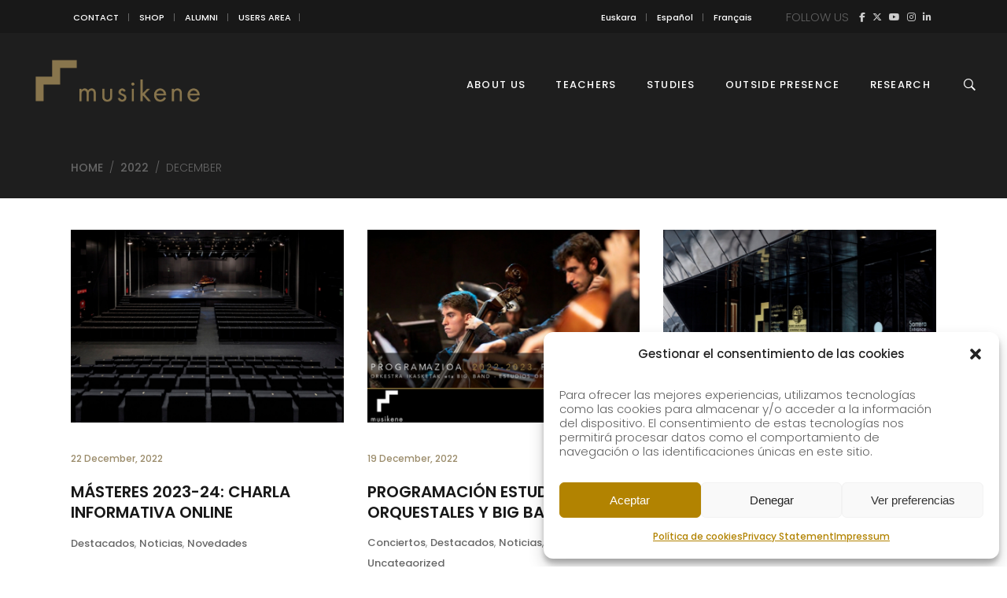

--- FILE ---
content_type: text/html; charset=UTF-8
request_url: https://musikene.eus/2022/12/
body_size: 22530
content:
<!DOCTYPE html>
<html lang="es-ES">
<head>
    
        <meta charset="UTF-8"/>
        <link rel="profile" href="https://gmpg.org/xfn/11"/>
        
                <meta name="viewport" content="width=device-width,initial-scale=1,user-scalable=yes">
        <title>Mes: diciembre 2022 | MUSIKENE</title>
<link rel="alternate" hreflang="eu" href="https://musikene.eus/2022/12/?lang=eu" />
<link rel="alternate" hreflang="es" href="https://musikene.eus/2022/12/" />
<link rel="alternate" hreflang="fr" href="https://musikene.eus/2022/12/?lang=fr" />
<link rel="alternate" hreflang="en" href="https://musikene.eus/2022/12/?lang=en" />
<link rel="alternate" hreflang="x-default" href="https://musikene.eus/2022/12/" />

<!-- The SEO Framework por Sybre Waaijer -->
<meta name="robots" content="noindex,max-snippet:-1,max-image-preview:large,max-video-preview:-1" />
<meta property="og:type" content="website" />
<meta property="og:locale" content="es_ES" />
<meta property="og:site_name" content="MUSIKENE" />
<meta property="og:title" content="Mes: diciembre 2022" />
<meta property="og:url" content="https://musikene.eus/2022/12/" />
<meta property="og:image" content="https://musikene.eus/wp-content/uploads/2024/12/cropped-Musikene-01.jpg" />
<meta property="og:image:width" content="2047" />
<meta property="og:image:height" content="1100" />
<meta name="twitter:card" content="summary_large_image" />
<meta name="twitter:title" content="Mes: diciembre 2022" />
<meta name="twitter:image" content="https://musikene.eus/wp-content/uploads/2024/12/cropped-Musikene-01.jpg" />
<script type="application/ld+json">{"@context":"https://schema.org","@graph":[{"@type":"WebSite","@id":"https://musikene.eus/#/schema/WebSite","url":"https://musikene.eus/","name":"MUSIKENE","description":"Centro Superior de Música del País Vasco","inLanguage":"es","potentialAction":{"@type":"SearchAction","target":{"@type":"EntryPoint","urlTemplate":"https://musikene.eus/search/{search_term_string}/"},"query-input":"required name=search_term_string"},"publisher":{"@type":"Organization","@id":"https://musikene.eus/#/schema/Organization","name":"MUSIKENE","url":"https://musikene.eus/","logo":{"@type":"ImageObject","url":"https://musikene.eus/wp-content/uploads/2018/06/icon.png","contentUrl":"https://musikene.eus/wp-content/uploads/2018/06/icon.png","width":142,"height":142}}},{"@type":"CollectionPage","@id":"https://musikene.eus/2022/12/","url":"https://musikene.eus/2022/12/","name":"Mes: diciembre 2022 | MUSIKENE","inLanguage":"es","isPartOf":{"@id":"https://musikene.eus/#/schema/WebSite"},"breadcrumb":{"@type":"BreadcrumbList","@id":"https://musikene.eus/#/schema/BreadcrumbList","itemListElement":[{"@type":"ListItem","position":1,"item":"https://musikene.eus/","name":"MUSIKENE"},{"@type":"ListItem","position":2,"name":"Mes: diciembre 2022"}]}}]}</script>
<!-- / The SEO Framework por Sybre Waaijer | 8.89ms meta | 1.66ms boot -->

<link rel='dns-prefetch' href='//maps.googleapis.com' />
<link rel='dns-prefetch' href='//meet.jit.si' />
<link rel='dns-prefetch' href='//www.googletagmanager.com' />
<link rel='dns-prefetch' href='//fonts.googleapis.com' />
<link rel='dns-prefetch' href='//use.fontawesome.com' />
<link rel="alternate" type="application/rss+xml" title="MUSIKENE &raquo; Feed" href="https://musikene.eus/feed/" />
<link rel="alternate" type="application/rss+xml" title="MUSIKENE &raquo; Feed de los comentarios" href="https://musikene.eus/comments/feed/" />
<style id='wp-img-auto-sizes-contain-inline-css' type='text/css'>
img:is([sizes=auto i],[sizes^="auto," i]){contain-intrinsic-size:3000px 1500px}
/*# sourceURL=wp-img-auto-sizes-contain-inline-css */
</style>
<style id='wp-emoji-styles-inline-css' type='text/css'>

	img.wp-smiley, img.emoji {
		display: inline !important;
		border: none !important;
		box-shadow: none !important;
		height: 1em !important;
		width: 1em !important;
		margin: 0 0.07em !important;
		vertical-align: -0.1em !important;
		background: none !important;
		padding: 0 !important;
	}
/*# sourceURL=wp-emoji-styles-inline-css */
</style>
<style id='font-awesome-svg-styles-default-inline-css' type='text/css'>
.svg-inline--fa {
  display: inline-block;
  height: 1em;
  overflow: visible;
  vertical-align: -.125em;
}
/*# sourceURL=font-awesome-svg-styles-default-inline-css */
</style>
<link rel='stylesheet' id='font-awesome-svg-styles-css' href='https://musikene.eus/wp-content/uploads/font-awesome/v6.7.2/css/svg-with-js.css' type='text/css' media='all' />
<style id='font-awesome-svg-styles-inline-css' type='text/css'>
   .wp-block-font-awesome-icon svg::before,
   .wp-rich-text-font-awesome-icon svg::before {content: unset;}
/*# sourceURL=font-awesome-svg-styles-inline-css */
</style>
<link rel='stylesheet' id='contact-form-7-css' href='https://musikene.eus/wp-content/plugins/contact-form-7/includes/css/styles.css?ver=6.1.4' type='text/css' media='all' />
<link rel='stylesheet' id='plyr-css-css' href='https://musikene.eus/wp-content/plugins/easy-video-player/lib/plyr.css?ver=6.9' type='text/css' media='all' />
<link rel='stylesheet' id='cmplz-general-css' href='https://musikene.eus/wp-content/plugins/complianz-gdpr/assets/css/cookieblocker.min.css?ver=1765957799' type='text/css' media='all' />
<link rel='stylesheet' id='maison-edge-default-style-css' href='https://musikene.eus/wp-content/themes/maison/style.css?ver=6.9' type='text/css' media='all' />
<link rel='stylesheet' id='maison-edge-child-style-css' href='https://musikene.eus/wp-content/themes/maison-child/style.css?ver=6.9' type='text/css' media='all' />
<link rel='stylesheet' id='maison-edge-modules-css' href='https://musikene.eus/wp-content/themes/maison/assets/css/modules.min.css?ver=6.9' type='text/css' media='all' />
<style id='maison-edge-modules-inline-css' type='text/css'>
 footer .edgtf-two-columns-form-without-space {
max-width: 305px;
}
.edgtf-light-header .edgtf-page-header>div:not(.edgtf-sticky-header):not(.fixed) .edgtf-fullscreen-menu-opener.edgtf-fm-opened, 
.edgtf-light-header .edgtf-page-header>div:not(.edgtf-sticky-header):not(.fixed) .edgtf-fullscreen-menu-opener:hover,
.edgtf-light-header .edgtf-top-bar .edgtf-fullscreen-menu-opener.edgtf-fm-opened, 
.edgtf-light-header .edgtf-top-bar .edgtf-fullscreen-menu-opener:hover {
    color: rgba(0,0,0,.8)!important;
}
strong {font-weight: 600;}
.invisible {visibility: hidden;}

.edgtf-blog-list-holder .edgtf-post-info-author,
.edgtf-post-content .edgtf-post-info-author { display: none !important; }
.edgtf-post-content .edgtf-post-info-category:after { content: "" !important; }

/* MAILCHIMP FORM */
#mc-embedded-subscribe-form input { height: 40px !important; border: 0; border-radius: 0 !important; font-size: 12px !important; }
#mc-embedded-subscribe-form input[type="email"] { padding: 0 15px; }
#mc-embedded-subscribe-form #mc_embed_signup_scroll > p { float: left; position: relative; width: 60%; padding: 0; margin: 0; }
#mc-embedded-subscribe-form #mc_embed_signup_scroll > p input { width: 100% !important; }
#mc-embedded-subscribe-form .clear { float: left; position: relative; width: 40%; }
#mc-embedded-subscribe-form input[type="submit"] { background: #414141; color: #fff; width: 100%; }

.form-home #mc-embedded-subscribe-form input { border: 1px solid #181818; }
.form-home #mc-embedded-subscribe-form input[type="email"] { float: left; text-align: center; padding: 0; width: 69%; }
.form-home #mc-embedded-subscribe-form .clear { width: 29%; }
.form-home #mc-embedded-subscribe-form input[type="submit"] { background: #181818; margin: 1px 0; }

h2.edgtf-testimonial-title.entry-title {font-size: 20px !important; line-height: 1.15em;}
p.edgtf-testimonial-text { margin: 10px 0 0 !important; font-size: 18px;}
/*# sourceURL=maison-edge-modules-inline-css */
</style>
<link rel='stylesheet' id='edgtf-font_awesome-css' href='https://musikene.eus/wp-content/themes/maison/assets/css/font-awesome/css/font-awesome.min.css?ver=6.9' type='text/css' media='all' />
<link rel='stylesheet' id='edgtf-font_elegant-css' href='https://musikene.eus/wp-content/themes/maison/assets/css/elegant-icons/style.min.css?ver=6.9' type='text/css' media='all' />
<link rel='stylesheet' id='edgtf-ion_icons-css' href='https://musikene.eus/wp-content/themes/maison/assets/css/ion-icons/css/ionicons.min.css?ver=6.9' type='text/css' media='all' />
<link rel='stylesheet' id='edgtf-linea_icons-css' href='https://musikene.eus/wp-content/themes/maison/assets/css/linea-icons/style.css?ver=6.9' type='text/css' media='all' />
<link rel='stylesheet' id='edgtf-simple_line_icons-css' href='https://musikene.eus/wp-content/themes/maison/assets/css/simple-line-icons/simple-line-icons.css?ver=6.9' type='text/css' media='all' />
<link rel='stylesheet' id='mediaelement-css' href='https://musikene.eus/wp-includes/js/mediaelement/mediaelementplayer-legacy.min.css?ver=4.2.17' type='text/css' media='all' />
<link rel='stylesheet' id='wp-mediaelement-css' href='https://musikene.eus/wp-includes/js/mediaelement/wp-mediaelement.min.css?ver=6.9' type='text/css' media='all' />
<link rel='stylesheet' id='maison-edge-style-dynamic-css' href='https://musikene.eus/wp-content/themes/maison/assets/css/style_dynamic.css?ver=1767857495' type='text/css' media='all' />
<link rel='stylesheet' id='maison-edge-modules-responsive-css' href='https://musikene.eus/wp-content/themes/maison/assets/css/modules-responsive.min.css?ver=6.9' type='text/css' media='all' />
<link rel='stylesheet' id='maison-edge-style-dynamic-responsive-css' href='https://musikene.eus/wp-content/themes/maison/assets/css/style_dynamic_responsive.css?ver=1767857495' type='text/css' media='all' />
<link rel='stylesheet' id='maison-edge-style-handle-google-fonts-css' href='https://fonts.googleapis.com/css?family=Poppins%3A300%2C400%2C500%2C600&#038;subset=latin-ext&#038;ver=1.0.0' type='text/css' media='all' />
<link rel='stylesheet' id='font-awesome-official-css' href='https://use.fontawesome.com/releases/v6.7.2/css/all.css' type='text/css' media='all' integrity="sha384-nRgPTkuX86pH8yjPJUAFuASXQSSl2/bBUiNV47vSYpKFxHJhbcrGnmlYpYJMeD7a" crossorigin="anonymous" />
<link rel='stylesheet' id='evcal_google_fonts-css' href='https://fonts.googleapis.com/css?family=Noto+Sans%3A400%2C400italic%2C700%7CPoppins%3A700%2C800%2C900&#038;subset=latin%2Clatin-ext&#038;ver=5.0.6' type='text/css' media='all' />
<link rel='stylesheet' id='evcal_cal_default-css' href='//musikene.eus/wp-content/plugins/eventON/assets/css/eventon_styles.css?ver=5.0.6' type='text/css' media='all' />
<link rel='stylesheet' id='evo_font_icons-css' href='//musikene.eus/wp-content/plugins/eventON/assets/fonts/all.css?ver=5.0.6' type='text/css' media='all' />
<link rel='stylesheet' id='eventon_dynamic_styles-css' href='//musikene.eus/wp-content/plugins/eventON/assets/css/eventon_dynamic_styles.css?ver=5.0.6' type='text/css' media='all' />
<link rel='stylesheet' id='evosl_styles-css' href='//musikene.eus/wp-content/plugins/eventon-event-slider/assets/evosl_styles.css?ver=2.1.5' type='text/css' media='all' />
<link rel='stylesheet' id='evo_fc_styles-css' href='https://musikene.eus/wp-content/plugins/eventon-full-cal/assets/fc_styles.css?ver=2.2.3' type='text/css' media='all' />
<link rel='stylesheet' id='font-awesome-official-v4shim-css' href='https://use.fontawesome.com/releases/v6.7.2/css/v4-shims.css' type='text/css' media='all' integrity="sha384-npPMK6zwqNmU3qyCCxEcWJkLBNYxEFM1nGgSoAWuCCXqVVz0cvwKEMfyTNkOxM2N" crossorigin="anonymous" />
<script type="text/javascript" src="https://musikene.eus/wp-includes/js/jquery/jquery.min.js?ver=3.7.1" id="jquery-core-js"></script>
<script type="text/javascript" src="https://musikene.eus/wp-includes/js/jquery/jquery-migrate.min.js?ver=3.4.1" id="jquery-migrate-js"></script>
<script type="text/javascript" id="plyr-js-js-extra">
/* <![CDATA[ */
var easy_video_player = {"plyr_iconUrl":"https://musikene.eus/wp-content/plugins/easy-video-player/lib/plyr.svg","plyr_blankVideo":"https://musikene.eus/wp-content/plugins/easy-video-player/lib/blank.mp4"};
//# sourceURL=plyr-js-js-extra
/* ]]> */
</script>
<script type="text/javascript" src="https://musikene.eus/wp-content/plugins/easy-video-player/lib/plyr.js?ver=6.9" id="plyr-js-js"></script>
<script type="text/javascript" src="https://musikene.eus/wp-content/plugins/flowpaper-lite-pdf-flipbook/assets/lity/lity.min.js" id="lity-js-js"></script>
<script type="text/javascript" src="//musikene.eus/wp-content/plugins/revslider/sr6/assets/js/rbtools.min.js?ver=6.7.37" async id="tp-tools-js"></script>
<script type="text/javascript" src="//musikene.eus/wp-content/plugins/revslider/sr6/assets/js/rs6.min.js?ver=6.7.37" async id="revmin-js"></script>
<script type="text/javascript" id="evo-inlinescripts-header-js-after">
/* <![CDATA[ */
jQuery(document).ready(function($){});
//# sourceURL=evo-inlinescripts-header-js-after
/* ]]> */
</script>
<script type="text/javascript" id="wpml-browser-redirect-js-extra">
/* <![CDATA[ */
var wpml_browser_redirect_params = {"pageLanguage":"es","languageUrls":{"eu_es":"https://musikene.eus/2022/12/?lang=eu","eu":"https://musikene.eus/2022/12/?lang=eu","es":"https://musikene.eus/2022/12/","es_es":"https://musikene.eus/2022/12/","fr_fr":"https://musikene.eus/2022/12/?lang=fr","fr":"https://musikene.eus/2022/12/?lang=fr","en_us":"https://musikene.eus/2022/12/?lang=en","en":"https://musikene.eus/2022/12/?lang=en","us":"https://musikene.eus/2022/12/?lang=en"},"cookie":{"name":"_icl_visitor_lang_js","domain":"musikene.eus","path":"/","expiration":24}};
//# sourceURL=wpml-browser-redirect-js-extra
/* ]]> */
</script>
<script type="text/javascript" src="https://musikene.eus/wp-content/plugins/sitepress-multilingual-cms/dist/js/browser-redirect/app.js?ver=486900" id="wpml-browser-redirect-js"></script>

<!-- Fragmento de código de la etiqueta de Google (gtag.js) añadida por Site Kit -->
<!-- Fragmento de código de Google Analytics añadido por Site Kit -->
<script type="text/javascript" src="https://www.googletagmanager.com/gtag/js?id=G-T0LRS3BBFK" id="google_gtagjs-js" async></script>
<script type="text/javascript" id="google_gtagjs-js-after">
/* <![CDATA[ */
window.dataLayer = window.dataLayer || [];function gtag(){dataLayer.push(arguments);}
gtag("set","linker",{"domains":["musikene.eus"]});
gtag("js", new Date());
gtag("set", "developer_id.dZTNiMT", true);
gtag("config", "G-T0LRS3BBFK");
 window._googlesitekit = window._googlesitekit || {}; window._googlesitekit.throttledEvents = []; window._googlesitekit.gtagEvent = (name, data) => { var key = JSON.stringify( { name, data } ); if ( !! window._googlesitekit.throttledEvents[ key ] ) { return; } window._googlesitekit.throttledEvents[ key ] = true; setTimeout( () => { delete window._googlesitekit.throttledEvents[ key ]; }, 5 ); gtag( "event", name, { ...data, event_source: "site-kit" } ); }; 
//# sourceURL=google_gtagjs-js-after
/* ]]> */
</script>
<script></script><link rel="https://api.w.org/" href="https://musikene.eus/wp-json/" /><link rel="EditURI" type="application/rsd+xml" title="RSD" href="https://musikene.eus/xmlrpc.php?rsd" />
<meta name="generator" content="WPML ver:4.8.6 stt:16,1,4,2;" />
<meta name="generator" content="Site Kit by Google 1.168.0" />			<style>.cmplz-hidden {
					display: none !important;
				}</style><!-- All in one Favicon 4.8 --><link rel="shortcut icon" href="https://musikene.eus/wp-content/uploads/2018/09/fav-8.png" />
<link rel="icon" href="https://musikene.eus/wp-content/uploads/2018/09/fav-9.png" type="image/gif"/>
<link rel="icon" href="https://musikene.eus/wp-content/uploads/2018/09/fav-10.png" type="image/png"/>
<link rel="apple-touch-icon" href="https://musikene.eus/wp-content/uploads/2018/09/fav-11.png" />
<meta name="generator" content="Powered by WPBakery Page Builder - drag and drop page builder for WordPress."/>
<meta name="redi-version" content="1.2.7" /><meta name="generator" content="Powered by Slider Revolution 6.7.37 - responsive, Mobile-Friendly Slider Plugin for WordPress with comfortable drag and drop interface." />
<link rel="icon" href="https://musikene.eus/wp-content/uploads/2018/06/icon-100x100.png" sizes="32x32" />
<link rel="icon" href="https://musikene.eus/wp-content/uploads/2018/06/icon.png" sizes="192x192" />
<link rel="apple-touch-icon" href="https://musikene.eus/wp-content/uploads/2018/06/icon.png" />
<meta name="msapplication-TileImage" content="https://musikene.eus/wp-content/uploads/2018/06/icon.png" />
<script>function setREVStartSize(e){
			//window.requestAnimationFrame(function() {
				window.RSIW = window.RSIW===undefined ? window.innerWidth : window.RSIW;
				window.RSIH = window.RSIH===undefined ? window.innerHeight : window.RSIH;
				try {
					var pw = document.getElementById(e.c).parentNode.offsetWidth,
						newh;
					pw = pw===0 || isNaN(pw) || (e.l=="fullwidth" || e.layout=="fullwidth") ? window.RSIW : pw;
					e.tabw = e.tabw===undefined ? 0 : parseInt(e.tabw);
					e.thumbw = e.thumbw===undefined ? 0 : parseInt(e.thumbw);
					e.tabh = e.tabh===undefined ? 0 : parseInt(e.tabh);
					e.thumbh = e.thumbh===undefined ? 0 : parseInt(e.thumbh);
					e.tabhide = e.tabhide===undefined ? 0 : parseInt(e.tabhide);
					e.thumbhide = e.thumbhide===undefined ? 0 : parseInt(e.thumbhide);
					e.mh = e.mh===undefined || e.mh=="" || e.mh==="auto" ? 0 : parseInt(e.mh,0);
					if(e.layout==="fullscreen" || e.l==="fullscreen")
						newh = Math.max(e.mh,window.RSIH);
					else{
						e.gw = Array.isArray(e.gw) ? e.gw : [e.gw];
						for (var i in e.rl) if (e.gw[i]===undefined || e.gw[i]===0) e.gw[i] = e.gw[i-1];
						e.gh = e.el===undefined || e.el==="" || (Array.isArray(e.el) && e.el.length==0)? e.gh : e.el;
						e.gh = Array.isArray(e.gh) ? e.gh : [e.gh];
						for (var i in e.rl) if (e.gh[i]===undefined || e.gh[i]===0) e.gh[i] = e.gh[i-1];
											
						var nl = new Array(e.rl.length),
							ix = 0,
							sl;
						e.tabw = e.tabhide>=pw ? 0 : e.tabw;
						e.thumbw = e.thumbhide>=pw ? 0 : e.thumbw;
						e.tabh = e.tabhide>=pw ? 0 : e.tabh;
						e.thumbh = e.thumbhide>=pw ? 0 : e.thumbh;
						for (var i in e.rl) nl[i] = e.rl[i]<window.RSIW ? 0 : e.rl[i];
						sl = nl[0];
						for (var i in nl) if (sl>nl[i] && nl[i]>0) { sl = nl[i]; ix=i;}
						var m = pw>(e.gw[ix]+e.tabw+e.thumbw) ? 1 : (pw-(e.tabw+e.thumbw)) / (e.gw[ix]);
						newh =  (e.gh[ix] * m) + (e.tabh + e.thumbh);
					}
					var el = document.getElementById(e.c);
					if (el!==null && el) el.style.height = newh+"px";
					el = document.getElementById(e.c+"_wrapper");
					if (el!==null && el) {
						el.style.height = newh+"px";
						el.style.display = "block";
					}
				} catch(e){
					console.log("Failure at Presize of Slider:" + e)
				}
			//});
		  };</script>
		<style type="text/css" id="wp-custom-css">
			.edgtf-sticky-header .edgtf-sticky-holder {    
    background-color: #1e1e1e;
    border-bottom: 1px solid #1e1e1e;    
	}
	
	.edgtf-main-menu>ul>li>a {    
    color: #fff;
}

.edgtf-main-menu>ul>li>a:hover {    
    color: #ddd;
}

.edgtf-page-header .edgtf-menu-area {
    background-color: #1e1e1e;    
}

.eventon_main_section {    
	padding-top: 150px;}
		</style>
		<noscript><style> .wpb_animate_when_almost_visible { opacity: 1; }</style></noscript><style id='global-styles-inline-css' type='text/css'>
:where(.is-layout-flex){gap: 0.5em;}:where(.is-layout-grid){gap: 0.5em;}body .is-layout-flex{display: flex;}.is-layout-flex{flex-wrap: wrap;align-items: center;}.is-layout-flex > :is(*, div){margin: 0;}body .is-layout-grid{display: grid;}.is-layout-grid > :is(*, div){margin: 0;}:where(.wp-block-columns.is-layout-flex){gap: 2em;}:where(.wp-block-columns.is-layout-grid){gap: 2em;}:where(.wp-block-post-template.is-layout-flex){gap: 1.25em;}:where(.wp-block-post-template.is-layout-grid){gap: 1.25em;}
/*# sourceURL=global-styles-inline-css */
</style>
<link rel='stylesheet' id='rs-plugin-settings-css' href='//musikene.eus/wp-content/plugins/revslider/sr6/assets/css/rs6.css?ver=6.7.37' type='text/css' media='all' />
<style id='rs-plugin-settings-inline-css' type='text/css'>
#rs-demo-id {}
/*# sourceURL=rs-plugin-settings-inline-css */
</style>
</head>
<body data-rsssl=1 data-cmplz=1 class="archive date wp-theme-maison wp-child-theme-maison-child edgt-core-1.3 maison child-child-ver-1.0.1 maison-ver-1.11 edgtf-grid-1300 edgtf-light-header edgtf-sticky-header-on-scroll-down-up edgtf-dropdown-animate-height edgtf-header-standard edgtf-menu-area-shadow-disable edgtf-menu-area-in-grid-shadow-disable edgtf-menu-area-border-disable edgtf-menu-area-in-grid-border-disable edgtf-logo-area-border-disable edgtf-logo-area-in-grid-border-disable edgtf-header-vertical-shadow-disable edgtf-header-vertical-border-disable edgtf-side-menu-slide-from-right edgtf-default-mobile-header edgtf-sticky-up-mobile-header edgtf-slide-from-header-bottom wpb-js-composer js-comp-ver-8.6.1 vc_responsive" itemscope itemtype="//schema.org/WebPage">
    <section class="edgtf-side-menu">
	<div class="edgtf-close-side-menu-holder">
		<a class="edgtf-close-side-menu" href="#" target="_self">
			<i class="edgtf-icon-ion-icon ion-android-close " ></i>		</a>
	</div>
	<div id="nav_menu-9" class="widget edgtf-sidearea widget_nav_menu"><div class="menu-top-bar-container"><ul id="menu-top-bar" class="menu"><li id="menu-item-11784" class="menu-item menu-item-type-post_type menu-item-object-page menu-item-11784"><a href="https://musikene.eus/contacto/">CONTACTO</a></li>
<li id="menu-item-10521" class="menu-item menu-item-type-custom menu-item-object-custom menu-item-10521"><a target="_blank" href="http://denda.musikene.com/es/">TIENDA</a></li>
<li id="menu-item-10229" class="menu-item menu-item-type-custom menu-item-object-custom menu-item-10229"><a target="_blank" href="http://musikenet.net/">ZONA USUARIO</a></li>
<li id="menu-item-13185" class="menu-item menu-item-type-post_type menu-item-object-page menu-item-13185"><a href="https://musikene.eus/alumni/">ALUMNI</a></li>
</ul></div></div><div class="widget edgtf-separator-widget"><div class="edgtf-separator-holder clearfix  edgtf-separator-center edgtf-separator-full-width">
	<div class="edgtf-separator" style="border-color: #ccc;border-style: solid;margin-top: -25px"></div>
</div>
</div>
        <a class="edgtf-icon-widget-holder"  href="#" target="_self" >
	        <span class="edgtf-icon-widget fa fa-flag    "></span>        </a>
    <div id="icl_lang_sel_widget-2" class="widget edgtf-sidearea widget_icl_lang_sel_widget">
<div class="wpml-ls-sidebars-sidearea wpml-ls wpml-ls-legacy-list-vertical">
	<ul role="menu">

					<li class="wpml-ls-slot-sidearea wpml-ls-item wpml-ls-item-eu wpml-ls-first-item wpml-ls-item-legacy-list-vertical" role="none">
				<a href="https://musikene.eus/2022/12/?lang=eu" class="wpml-ls-link" role="menuitem" aria-label="Cambiar a Euskera" title="Cambiar a Euskera">
					<span class="wpml-ls-display">Euskera</span></a>
			</li>
					<li class="wpml-ls-slot-sidearea wpml-ls-item wpml-ls-item-es wpml-ls-current-language wpml-ls-item-legacy-list-vertical" role="none">
				<a href="https://musikene.eus/2022/12/" class="wpml-ls-link" role="menuitem" >
					<span class="wpml-ls-native" role="menuitem">Español</span></a>
			</li>
					<li class="wpml-ls-slot-sidearea wpml-ls-item wpml-ls-item-fr wpml-ls-item-legacy-list-vertical" role="none">
				<a href="https://musikene.eus/2022/12/?lang=fr" class="wpml-ls-link" role="menuitem" aria-label="Cambiar a Francés" title="Cambiar a Francés">
					<span class="wpml-ls-display">Francés</span></a>
			</li>
					<li class="wpml-ls-slot-sidearea wpml-ls-item wpml-ls-item-en wpml-ls-last-item wpml-ls-item-legacy-list-vertical" role="none">
				<a href="https://musikene.eus/2022/12/?lang=en" class="wpml-ls-link" role="menuitem" aria-label="Cambiar a Inglés" title="Cambiar a Inglés">
					<span class="wpml-ls-display">Inglés</span></a>
			</li>
		
	</ul>
</div>
</div><div class="widget edgtf-separator-widget"><div class="edgtf-separator-holder clearfix  edgtf-separator-center edgtf-separator-full-width">
	<div class="edgtf-separator" style="border-color: #ccc;border-style: solid;margin-top: -25px"></div>
</div>
</div><div id="text-29" class="widget edgtf-sidearea widget_text">			<div class="textwidget"><p>Síguenos</p>
</div>
		</div>
        <a class="edgtf-social-icon-widget-holder edgtf-icon-has-hover"  style="font-size: 30px;margin: -20px 0px 0px 0px;" href="https://www.facebook.com/musikenet" target="_blank">
            <span class="edgtf-social-icon-widget fa fa-facebook    "></span>        </a>
    
        <a class="edgtf-social-icon-widget-holder edgtf-icon-has-hover"  style="font-size: 30px;margin: -20px 0px 0px 0px;" href="https://twitter.com/musikenet" target="_blank">
            <span class="edgtf-social-icon-widget fa fa-brands fa-x-twitter    "></span>        </a>
    
        <a class="edgtf-social-icon-widget-holder edgtf-icon-has-hover"  style="font-size: 30px;margin: -20px 0px 0px 0px;" href="https://www.youtube.com/user/Musikenet" target="_blank">
            <span class="edgtf-social-icon-widget fa fa-youtube    "></span>        </a>
    
        <a class="edgtf-social-icon-widget-holder edgtf-icon-has-hover"  style="font-size: 30px;margin: -20px 0px 0px 0px;" href="https://www.instagram.com/musikenet/" target="_blank">
            <span class="edgtf-social-icon-widget fa fa-instagram    "></span>        </a>
    
        <a class="edgtf-social-icon-widget-holder edgtf-icon-has-hover"  style="font-size: 30px;margin: -20px 0px 0px 0px;" href="https://es.linkedin.com/company/musikene" target="_self">
            <span class="edgtf-social-icon-widget fa fa-linkedin    "></span>        </a>
    </section>
    <div class="edgtf-wrapper">
        <div class="edgtf-wrapper-inner">
            	
		
	<div class="edgtf-top-bar">
				
					<div class="edgtf-grid">
						
			<div class="edgtf-vertical-align-containers">
				<div class="edgtf-position-left">
					<div class="edgtf-position-left-inner">
													<div id="nav_menu-3" class="widget widget_nav_menu edgtf-top-bar-widget"><div class="menu-top-bar-container"><ul id="menu-top-bar-1" class="menu"><li class="menu-item menu-item-type-post_type menu-item-object-page menu-item-11784"><a href="https://musikene.eus/contacto/">CONTACTO</a></li>
<li class="menu-item menu-item-type-custom menu-item-object-custom menu-item-10521"><a target="_blank" href="http://denda.musikene.com/es/">TIENDA</a></li>
<li class="menu-item menu-item-type-custom menu-item-object-custom menu-item-10229"><a target="_blank" href="http://musikenet.net/">ZONA USUARIO</a></li>
<li class="menu-item menu-item-type-post_type menu-item-object-page menu-item-13185"><a href="https://musikene.eus/alumni/">ALUMNI</a></li>
</ul></div></div><div class="widget edgtf-separator-widget"><div class="edgtf-separator-holder clearfix  edgtf-separator-center edgtf-separator-normal">
	<div class="edgtf-separator" style="border-color: transparent;border-style: solid;width: 10px;border-bottom-width: 1px;margin-top: 0px;margin-bottom: 0px"></div>
</div>
</div><div class="widget edgtf-separator-widget"><div class="edgtf-separator-holder clearfix  edgtf-separator-center edgtf-separator-normal">
	<div class="edgtf-separator" style="border-color: #666666;border-style: solid;width: 1px;border-bottom-width: 10px;margin-top: 0px;margin-bottom: 0px"></div>
</div>
</div><div class="widget edgtf-separator-widget"><div class="edgtf-separator-holder clearfix  edgtf-separator-center edgtf-separator-normal">
	<div class="edgtf-separator" style="border-color: transparent;border-style: solid;width: 10px;border-bottom-width: 1px;margin-top: 0px;margin-bottom: 0px"></div>
</div>
</div>											</div>
				</div>
				<div class="edgtf-position-right">
					<div class="edgtf-position-right-inner">
													<div id="nav_menu-5" class="widget widget_nav_menu edgtf-top-bar-widget"><div class="menu-menu-idiomases-container"><ul id="menu-menu-idiomases" class="menu"><li id="menu-item-wpml-ls-305-eu" class="menu-item wpml-ls-slot-305 wpml-ls-item wpml-ls-item-eu wpml-ls-menu-item wpml-ls-first-item menu-item-type-wpml_ls_menu_item menu-item-object-wpml_ls_menu_item menu-item-wpml-ls-305-eu"><a href="https://musikene.eus/2022/12/?lang=eu" title="Cambiar a Euskara" aria-label="Cambiar a Euskara" role="menuitem"><span class="wpml-ls-native" lang="eu">Euskara</span></a></li>
<li id="menu-item-wpml-ls-305-fr" class="menu-item wpml-ls-slot-305 wpml-ls-item wpml-ls-item-fr wpml-ls-menu-item menu-item-type-wpml_ls_menu_item menu-item-object-wpml_ls_menu_item menu-item-wpml-ls-305-fr"><a href="https://musikene.eus/2022/12/?lang=fr" title="Cambiar a Français" aria-label="Cambiar a Français" role="menuitem"><span class="wpml-ls-native" lang="fr">Français</span></a></li>
<li id="menu-item-wpml-ls-305-en" class="menu-item wpml-ls-slot-305 wpml-ls-item wpml-ls-item-en wpml-ls-menu-item wpml-ls-last-item menu-item-type-wpml_ls_menu_item menu-item-object-wpml_ls_menu_item menu-item-wpml-ls-305-en"><a href="https://musikene.eus/2022/12/?lang=en" title="Cambiar a English" aria-label="Cambiar a English" role="menuitem"><span class="wpml-ls-native" lang="en">English</span></a></li>
</ul></div></div><div class="widget edgtf-separator-widget"><div class="edgtf-separator-holder clearfix  edgtf-separator-center edgtf-separator-normal">
	<div class="edgtf-separator" style="border-color: transparent;border-style: solid;width: 43px;border-bottom-width: 1px;margin-top: 0px;margin-bottom: 0px"></div>
</div>
</div><div id="text-9" class="widget widget_text edgtf-top-bar-widget">			<div class="textwidget"><p>SÍGUENOS</p>
</div>
		</div>
        <a class="edgtf-social-icon-widget-holder edgtf-icon-has-hover" data-hover-color="#918265" style="color: #ccc;;font-size: 12px;margin: 0 6px 0 10px;" href="https://www.facebook.com/musikenet" target="_blank">
            <span class="edgtf-social-icon-widget fa fa-facebook    "></span>        </a>
    
        <a class="edgtf-social-icon-widget-holder edgtf-icon-has-hover" data-hover-color="#918265" style="color: #ccc;;font-size: 12px;margin: 0 6px 0 0;" href="https://twitter.com/musikenet" target="_blank">
            <span class="edgtf-social-icon-widget fa fa-brands fa-x-twitter    "></span>        </a>
    
        <a class="edgtf-social-icon-widget-holder edgtf-icon-has-hover" data-hover-color="#918265" style="color: #ccc;;font-size: 12px;margin: 0 6px 0 0;" href="https://www.youtube.com/user/Musikenet" target="_blank">
            <span class="edgtf-social-icon-widget fa fa-youtube    "></span>        </a>
    
        <a class="edgtf-social-icon-widget-holder edgtf-icon-has-hover" data-hover-color="#918265" style="color: #ccc;;font-size: 12px;margin: 0 6px 0 0;" href="https://www.instagram.com/musikenet/" target="_blank">
            <span class="edgtf-social-icon-widget fa fa-instagram    "></span>        </a>
    
        <a class="edgtf-social-icon-widget-holder edgtf-icon-has-hover" data-hover-color="#918265" style="color: #ccc;;font-size: 12px;margin: 0 6px 0 0;" href="https://es.linkedin.com/company/musikene" target="_blank">
            <span class="edgtf-social-icon-widget fa fa-linkedin    "></span>        </a>
    											</div>
				</div>
			</div>
				
					</div>
				
			</div>
	
	
<header class="edgtf-page-header">
		
				
	<div class="edgtf-menu-area edgtf-menu-right">
				
					<div class="edgtf-grid">
						
			<div class="edgtf-vertical-align-containers">
				<div class="edgtf-position-left">
					<div class="edgtf-position-left-inner">
						

<div class="edgtf-logo-wrapper">
    <a itemprop="url" href="https://musikene.eus/" style="height: 110px;">
        <img itemprop="image" class="edgtf-normal-logo" src="https://musikene.eus/wp-content/uploads/2018/06/logo-2.png" width="673" height="221"  alt="logo"/>
        <img itemprop="image" class="edgtf-dark-logo" src="https://musikene.eus/wp-content/uploads/2018/06/logo-2.png" width="673" height="221"  alt="dark logo"/>        <img itemprop="image" class="edgtf-light-logo" src="https://musikene.eus/wp-content/uploads/2018/06/logo-2.png" width="673" height="221"  alt="light logo"/>    </a>
</div>

											</div>
				</div>
								<div class="edgtf-position-right">
					<div class="edgtf-position-right-inner">
													
<nav class="edgtf-main-menu edgtf-drop-down edgtf-default-nav">
    <ul id="menu-musikene" class="clearfix"><li id="nav-menu-item-10516" class="menu-item menu-item-type-custom menu-item-object-custom menu-item-has-children  has_sub narrow"><a href="#" class=""><span class="item_outer"><span class="item_text">CONÓCENOS</span><i class="edgtf-menu-arrow fa fa-angle-down"></i></span></a>
<div class="second"><div class="inner"><ul>
	<li id="nav-menu-item-43146" class="menu-item menu-item-type-post_type menu-item-object-page "><a href="https://musikene.eus/donostia-san-sebastian/" class=""><span class="item_outer"><span class="item_text">DONOSTIA-SAN SEBASTIÁN</span></span></a></li>
	<li id="nav-menu-item-10695" class="menu-item menu-item-type-post_type menu-item-object-page "><a href="https://musikene.eus/about-me/" class=""><span class="item_outer"><span class="item_text">SEDE</span></span></a></li>
	<li id="nav-menu-item-41353" class="menu-item menu-item-type-post_type menu-item-object-page "><a href="https://musikene.eus/accesibilidad-2/" class=""><span class="item_outer"><span class="item_text">ACCESIBILIDAD</span></span></a></li>
	<li id="nav-menu-item-10855" class="menu-item menu-item-type-post_type menu-item-object-page "><a href="https://musikene.eus/historia/" class=""><span class="item_outer"><span class="item_text">HISTORIA</span></span></a></li>
	<li id="nav-menu-item-10886" class="menu-item menu-item-type-post_type menu-item-object-page "><a href="https://musikene.eus/quien-es-quien/" class=""><span class="item_outer"><span class="item_text">QUIÉN ES QUIÉN</span></span></a></li>
	<li id="nav-menu-item-39366" class="menu-item menu-item-type-post_type menu-item-object-page "><a href="https://musikene.eus/por-que-estudiar-en-musikene/" class=""><span class="item_outer"><span class="item_text">¿POR QUÉ ESTUDIAR EN MUSIKENE?</span></span></a></li>
	<li id="nav-menu-item-11759" class="menu-item menu-item-type-post_type menu-item-object-page "><a href="https://musikene.eus/hazte-amigo-de-musikene/" class=""><span class="item_outer"><span class="item_text">HAZTE AMIGO</span></span></a></li>
	<li id="nav-menu-item-11742" class="menu-item menu-item-type-post_type menu-item-object-page "><a href="https://musikene.eus/cesion-de-espacios/" class=""><span class="item_outer"><span class="item_text">CESIÓN DE ESPACIOS</span></span></a></li>
	<li id="nav-menu-item-10933" class="menu-item menu-item-type-post_type menu-item-object-page "><a href="https://musikene.eus/mediateka/" class=""><span class="item_outer"><span class="item_text">MEDIATEKA</span></span></a></li>
</ul></div></div>
</li>
<li id="nav-menu-item-10517" class="menu-item menu-item-type-custom menu-item-object-custom menu-item-has-children  has_sub narrow"><a href="#" class=""><span class="item_outer"><span class="item_text">PROFESORADO</span><i class="edgtf-menu-arrow fa fa-angle-down"></i></span></a>
<div class="second"><div class="inner"><ul>
	<li id="nav-menu-item-10952" class="menu-item menu-item-type-post_type menu-item-object-page "><a href="https://musikene.eus/profesorado/" class=""><span class="item_outer"><span class="item_text">LISTADO</span></span></a></li>
	<li id="nav-menu-item-11023" class="menu-item menu-item-type-post_type menu-item-object-page "><a href="https://musikene.eus/organigrama/" class=""><span class="item_outer"><span class="item_text">DEPARTAMENTOS Y ÁREAS</span></span></a></li>
	<li id="nav-menu-item-15275" class="menu-item menu-item-type-post_type menu-item-object-page "><a href="https://musikene.eus/seleccion-de-profesorado/" class=""><span class="item_outer"><span class="item_text">SELECCIÓN DE PROFESORADO</span></span></a></li>
</ul></div></div>
</li>
<li id="nav-menu-item-10518" class="menu-item menu-item-type-custom menu-item-object-custom menu-item-has-children  has_sub narrow"><a href="#" class=""><span class="item_outer"><span class="item_text">ESTUDIOS</span><i class="edgtf-menu-arrow fa fa-angle-down"></i></span></a>
<div class="second"><div class="inner"><ul>
	<li id="nav-menu-item-11060" class="menu-item menu-item-type-post_type menu-item-object-page "><a href="https://musikene.eus/grado/" class=""><span class="item_outer"><span class="item_text">GRADO</span></span></a></li>
	<li id="nav-menu-item-15551" class="menu-item menu-item-type-post_type menu-item-object-page menu-item-has-children sub"><a href="https://musikene.eus/masters/" class=""><span class="item_outer"><span class="item_text">MÁSTERES</span></span></a>
	<ul>
		<li id="nav-menu-item-10787" class="menu-item menu-item-type-post_type menu-item-object-page "><a href="https://musikene.eus/masters/master-oficial-de-estudios-orquestales/" class=""><span class="item_outer"><span class="item_text">ESTUDIOS ORQUESTALES</span></span></a></li>
		<li id="nav-menu-item-14643" class="menu-item menu-item-type-post_type menu-item-object-page "><a href="https://musikene.eus/masters/master-de-interpretacion-musical/" class=""><span class="item_outer"><span class="item_text">INTERPRETACIÓN MUSICAL</span></span></a></li>
		<li id="nav-menu-item-14642" class="menu-item menu-item-type-post_type menu-item-object-page "><a href="https://musikene.eus/masters/master-de-interpretacion-jazz/" class=""><span class="item_outer"><span class="item_text">INTERPRETACIÓN-JAZZ</span></span></a></li>
		<li id="nav-menu-item-14641" class="menu-item menu-item-type-post_type menu-item-object-page "><a href="https://musikene.eus/masters/master-de-creacion-de-la-musica-contemporanea/" class=""><span class="item_outer"><span class="item_text">CREACIÓN DE LA MÚSICA CONTEMPORÁNEA</span></span></a></li>
		<li id="nav-menu-item-14640" class="menu-item menu-item-type-post_type menu-item-object-page "><a href="https://musikene.eus/masters/master-en-mediacion-gestion-y-difusion-musical/" class=""><span class="item_outer"><span class="item_text">MEDIACIÓN, GESTIÓN Y DIFUSIÓN MUSICAL</span></span></a></li>
	</ul>
</li>
	<li id="nav-menu-item-11451" class="menu-item menu-item-type-post_type menu-item-object-page "><a href="https://musikene.eus/cursos-de-especializacion/" class=""><span class="item_outer"><span class="item_text">POSGRADOS Y FORMACIÓN CONTINUA</span></span></a></li>
	<li id="nav-menu-item-43709" class="menu-item menu-item-type-post_type menu-item-object-page "><a href="https://musikene.eus/musica-tradicional-vasca/" class=""><span class="item_outer"><span class="item_text">MÚSICA TRADICIONAL VASCA</span></span></a></li>
	<li id="nav-menu-item-11643" class="menu-item menu-item-type-post_type menu-item-object-page "><a href="https://musikene.eus/masterclass/" class=""><span class="item_outer"><span class="item_text">MASTER CLASS</span></span></a></li>
	<li id="nav-menu-item-11718" class="menu-item menu-item-type-post_type menu-item-object-page "><a href="https://musikene.eus/agrupaciones/" class=""><span class="item_outer"><span class="item_text">AGRUPACIONES</span></span></a></li>
	<li id="nav-menu-item-11605" class="menu-item menu-item-type-post_type menu-item-object-page "><a href="https://musikene.eus/programa-erasmus/" class=""><span class="item_outer"><span class="item_text">PROGRAMA ERASMUS</span></span></a></li>
</ul></div></div>
</li>
<li id="nav-menu-item-31012" class="menu-item menu-item-type-custom menu-item-object-custom menu-item-has-children  has_sub narrow"><a href="#" class=""><span class="item_outer"><span class="item_text">PROYECCIÓN EXTERIOR</span><i class="edgtf-menu-arrow fa fa-angle-down"></i></span></a>
<div class="second"><div class="inner"><ul>
	<li id="nav-menu-item-11781" class="menu-item menu-item-type-post_type menu-item-object-page "><a href="https://musikene.eus/proyeccion-exterior/" class=""><span class="item_outer"><span class="item_text">PROYECCIÓN EXTERIOR</span></span></a></li>
	<li id="nav-menu-item-31011" class="menu-item menu-item-type-post_type menu-item-object-page "><a href="https://musikene.eus/prihme/" class=""><span class="item_outer"><span class="item_text">PRIhME</span></span></a></li>
	<li id="nav-menu-item-34768" class="menu-item menu-item-type-post_type menu-item-object-page "><a href="https://musikene.eus/in-voice-4mpowerment/" class=""><span class="item_outer"><span class="item_text">IN-VOICE 4MPOWERMENT</span></span></a></li>
</ul></div></div>
</li>
<li id="nav-menu-item-42847" class="menu-item menu-item-type-post_type menu-item-object-page  narrow"><a href="https://musikene.eus/investigacion/" class=""><span class="item_outer"><span class="item_text">INVESTIGACIÓN</span></span></a></li>
</ul></nav>

												
	    <a  style="margin: 0 0 0 19px;"		    class="edgtf-search-opener edgtf-icon-has-hover" href="javascript:void(0)">
            <span class="edgtf-search-opener-wrapper">
                <i class="edgtf-icon-ion-icon ion-ios-search-strong "></i>	                        </span>
	    </a>
    					</div>
				</div>
			</div>
			
					</div>
			</div>
			
		
	
<div class="edgtf-sticky-header">
        <div class="edgtf-sticky-holder">
                    <div class=" edgtf-vertical-align-containers">
                <div class="edgtf-position-left">
                    <div class="edgtf-position-left-inner">
                        

<div class="edgtf-logo-wrapper">
    <a itemprop="url" href="https://musikene.eus/" style="height: 110px;">
        <img itemprop="image" class="edgtf-normal-logo" src="https://musikene.eus/wp-content/uploads/2018/06/logo-2.png" width="673" height="221"  alt="logo"/>
        <img itemprop="image" class="edgtf-dark-logo" src="https://musikene.eus/wp-content/uploads/2018/06/logo-2.png" width="673" height="221"  alt="dark logo"/>        <img itemprop="image" class="edgtf-light-logo" src="https://musikene.eus/wp-content/uploads/2018/06/logo-2.png" width="673" height="221"  alt="light logo"/>    </a>
</div>

                    </div>
                </div>
                <div class="edgtf-position-right">
                    <div class="edgtf-position-right-inner">
						
<nav class="edgtf-main-menu edgtf-drop-down edgtf-sticky-nav">
    <ul id="menu-musikene-1" class="clearfix"><li id="sticky-nav-menu-item-10516" class="menu-item menu-item-type-custom menu-item-object-custom menu-item-has-children  has_sub narrow"><a href="#" class=""><span class="item_outer"><span class="item_text">CONÓCENOS</span><span class="plus"></span><i class="edgtf-menu-arrow fa fa-angle-down"></i></span></a>
<div class="second"><div class="inner"><ul>
	<li id="sticky-nav-menu-item-43146" class="menu-item menu-item-type-post_type menu-item-object-page "><a href="https://musikene.eus/donostia-san-sebastian/" class=""><span class="item_outer"><span class="item_text">DONOSTIA-SAN SEBASTIÁN</span><span class="plus"></span></span></a></li>
	<li id="sticky-nav-menu-item-10695" class="menu-item menu-item-type-post_type menu-item-object-page "><a href="https://musikene.eus/about-me/" class=""><span class="item_outer"><span class="item_text">SEDE</span><span class="plus"></span></span></a></li>
	<li id="sticky-nav-menu-item-41353" class="menu-item menu-item-type-post_type menu-item-object-page "><a href="https://musikene.eus/accesibilidad-2/" class=""><span class="item_outer"><span class="item_text">ACCESIBILIDAD</span><span class="plus"></span></span></a></li>
	<li id="sticky-nav-menu-item-10855" class="menu-item menu-item-type-post_type menu-item-object-page "><a href="https://musikene.eus/historia/" class=""><span class="item_outer"><span class="item_text">HISTORIA</span><span class="plus"></span></span></a></li>
	<li id="sticky-nav-menu-item-10886" class="menu-item menu-item-type-post_type menu-item-object-page "><a href="https://musikene.eus/quien-es-quien/" class=""><span class="item_outer"><span class="item_text">QUIÉN ES QUIÉN</span><span class="plus"></span></span></a></li>
	<li id="sticky-nav-menu-item-39366" class="menu-item menu-item-type-post_type menu-item-object-page "><a href="https://musikene.eus/por-que-estudiar-en-musikene/" class=""><span class="item_outer"><span class="item_text">¿POR QUÉ ESTUDIAR EN MUSIKENE?</span><span class="plus"></span></span></a></li>
	<li id="sticky-nav-menu-item-11759" class="menu-item menu-item-type-post_type menu-item-object-page "><a href="https://musikene.eus/hazte-amigo-de-musikene/" class=""><span class="item_outer"><span class="item_text">HAZTE AMIGO</span><span class="plus"></span></span></a></li>
	<li id="sticky-nav-menu-item-11742" class="menu-item menu-item-type-post_type menu-item-object-page "><a href="https://musikene.eus/cesion-de-espacios/" class=""><span class="item_outer"><span class="item_text">CESIÓN DE ESPACIOS</span><span class="plus"></span></span></a></li>
	<li id="sticky-nav-menu-item-10933" class="menu-item menu-item-type-post_type menu-item-object-page "><a href="https://musikene.eus/mediateka/" class=""><span class="item_outer"><span class="item_text">MEDIATEKA</span><span class="plus"></span></span></a></li>
</ul></div></div>
</li>
<li id="sticky-nav-menu-item-10517" class="menu-item menu-item-type-custom menu-item-object-custom menu-item-has-children  has_sub narrow"><a href="#" class=""><span class="item_outer"><span class="item_text">PROFESORADO</span><span class="plus"></span><i class="edgtf-menu-arrow fa fa-angle-down"></i></span></a>
<div class="second"><div class="inner"><ul>
	<li id="sticky-nav-menu-item-10952" class="menu-item menu-item-type-post_type menu-item-object-page "><a href="https://musikene.eus/profesorado/" class=""><span class="item_outer"><span class="item_text">LISTADO</span><span class="plus"></span></span></a></li>
	<li id="sticky-nav-menu-item-11023" class="menu-item menu-item-type-post_type menu-item-object-page "><a href="https://musikene.eus/organigrama/" class=""><span class="item_outer"><span class="item_text">DEPARTAMENTOS Y ÁREAS</span><span class="plus"></span></span></a></li>
	<li id="sticky-nav-menu-item-15275" class="menu-item menu-item-type-post_type menu-item-object-page "><a href="https://musikene.eus/seleccion-de-profesorado/" class=""><span class="item_outer"><span class="item_text">SELECCIÓN DE PROFESORADO</span><span class="plus"></span></span></a></li>
</ul></div></div>
</li>
<li id="sticky-nav-menu-item-10518" class="menu-item menu-item-type-custom menu-item-object-custom menu-item-has-children  has_sub narrow"><a href="#" class=""><span class="item_outer"><span class="item_text">ESTUDIOS</span><span class="plus"></span><i class="edgtf-menu-arrow fa fa-angle-down"></i></span></a>
<div class="second"><div class="inner"><ul>
	<li id="sticky-nav-menu-item-11060" class="menu-item menu-item-type-post_type menu-item-object-page "><a href="https://musikene.eus/grado/" class=""><span class="item_outer"><span class="item_text">GRADO</span><span class="plus"></span></span></a></li>
	<li id="sticky-nav-menu-item-15551" class="menu-item menu-item-type-post_type menu-item-object-page menu-item-has-children sub"><a href="https://musikene.eus/masters/" class=""><span class="item_outer"><span class="item_text">MÁSTERES</span><span class="plus"></span></span></a>
	<ul>
		<li id="sticky-nav-menu-item-10787" class="menu-item menu-item-type-post_type menu-item-object-page "><a href="https://musikene.eus/masters/master-oficial-de-estudios-orquestales/" class=""><span class="item_outer"><span class="item_text">ESTUDIOS ORQUESTALES</span><span class="plus"></span></span></a></li>
		<li id="sticky-nav-menu-item-14643" class="menu-item menu-item-type-post_type menu-item-object-page "><a href="https://musikene.eus/masters/master-de-interpretacion-musical/" class=""><span class="item_outer"><span class="item_text">INTERPRETACIÓN MUSICAL</span><span class="plus"></span></span></a></li>
		<li id="sticky-nav-menu-item-14642" class="menu-item menu-item-type-post_type menu-item-object-page "><a href="https://musikene.eus/masters/master-de-interpretacion-jazz/" class=""><span class="item_outer"><span class="item_text">INTERPRETACIÓN-JAZZ</span><span class="plus"></span></span></a></li>
		<li id="sticky-nav-menu-item-14641" class="menu-item menu-item-type-post_type menu-item-object-page "><a href="https://musikene.eus/masters/master-de-creacion-de-la-musica-contemporanea/" class=""><span class="item_outer"><span class="item_text">CREACIÓN DE LA MÚSICA CONTEMPORÁNEA</span><span class="plus"></span></span></a></li>
		<li id="sticky-nav-menu-item-14640" class="menu-item menu-item-type-post_type menu-item-object-page "><a href="https://musikene.eus/masters/master-en-mediacion-gestion-y-difusion-musical/" class=""><span class="item_outer"><span class="item_text">MEDIACIÓN, GESTIÓN Y DIFUSIÓN MUSICAL</span><span class="plus"></span></span></a></li>
	</ul>
</li>
	<li id="sticky-nav-menu-item-11451" class="menu-item menu-item-type-post_type menu-item-object-page "><a href="https://musikene.eus/cursos-de-especializacion/" class=""><span class="item_outer"><span class="item_text">POSGRADOS Y FORMACIÓN CONTINUA</span><span class="plus"></span></span></a></li>
	<li id="sticky-nav-menu-item-43709" class="menu-item menu-item-type-post_type menu-item-object-page "><a href="https://musikene.eus/musica-tradicional-vasca/" class=""><span class="item_outer"><span class="item_text">MÚSICA TRADICIONAL VASCA</span><span class="plus"></span></span></a></li>
	<li id="sticky-nav-menu-item-11643" class="menu-item menu-item-type-post_type menu-item-object-page "><a href="https://musikene.eus/masterclass/" class=""><span class="item_outer"><span class="item_text">MASTER CLASS</span><span class="plus"></span></span></a></li>
	<li id="sticky-nav-menu-item-11718" class="menu-item menu-item-type-post_type menu-item-object-page "><a href="https://musikene.eus/agrupaciones/" class=""><span class="item_outer"><span class="item_text">AGRUPACIONES</span><span class="plus"></span></span></a></li>
	<li id="sticky-nav-menu-item-11605" class="menu-item menu-item-type-post_type menu-item-object-page "><a href="https://musikene.eus/programa-erasmus/" class=""><span class="item_outer"><span class="item_text">PROGRAMA ERASMUS</span><span class="plus"></span></span></a></li>
</ul></div></div>
</li>
<li id="sticky-nav-menu-item-31012" class="menu-item menu-item-type-custom menu-item-object-custom menu-item-has-children  has_sub narrow"><a href="#" class=""><span class="item_outer"><span class="item_text">PROYECCIÓN EXTERIOR</span><span class="plus"></span><i class="edgtf-menu-arrow fa fa-angle-down"></i></span></a>
<div class="second"><div class="inner"><ul>
	<li id="sticky-nav-menu-item-11781" class="menu-item menu-item-type-post_type menu-item-object-page "><a href="https://musikene.eus/proyeccion-exterior/" class=""><span class="item_outer"><span class="item_text">PROYECCIÓN EXTERIOR</span><span class="plus"></span></span></a></li>
	<li id="sticky-nav-menu-item-31011" class="menu-item menu-item-type-post_type menu-item-object-page "><a href="https://musikene.eus/prihme/" class=""><span class="item_outer"><span class="item_text">PRIhME</span><span class="plus"></span></span></a></li>
	<li id="sticky-nav-menu-item-34768" class="menu-item menu-item-type-post_type menu-item-object-page "><a href="https://musikene.eus/in-voice-4mpowerment/" class=""><span class="item_outer"><span class="item_text">IN-VOICE 4MPOWERMENT</span><span class="plus"></span></span></a></li>
</ul></div></div>
</li>
<li id="sticky-nav-menu-item-42847" class="menu-item menu-item-type-post_type menu-item-object-page  narrow"><a href="https://musikene.eus/investigacion/" class=""><span class="item_outer"><span class="item_text">INVESTIGACIÓN</span><span class="plus"></span></span></a></li>
</ul></nav>

						                    </div>
                </div>
            </div>
                </div>
	</div>

	
	<div class="edgtf-slide-from-header-bottom-holder">
	<form action="https://musikene.eus/" method="get">
	    <div class="edgtf-form-holder">
	        <input type="text" placeholder="Buscar" name="s" class="edgtf-search-field" autocomplete="off" />
	        <button type="submit" class="edgtf-search-submit"><span class="icon_search "></span></button>
	    </div>
	</form>
</div></header>


<header class="edgtf-mobile-header">
		
	<div class="edgtf-mobile-header-inner">
		<div class="edgtf-mobile-header-holder">
			<div class="edgtf-grid">
				<div class="edgtf-vertical-align-containers">
					<div class="edgtf-vertical-align-containers">
													<div class="edgtf-mobile-menu-opener">
								<a href="javascript:void(0)">
									<span class="edgtf-mm-lines">
						                <span class="edgtf-mm-line edgtf-line-1"></span>
						                <span class="edgtf-mm-line edgtf-line-2"></span>
						                <span class="edgtf-mm-line edgtf-line-3"></span>
						            </span>
																	</a>
							</div>
												<div class="edgtf-position-center">
							<div class="edgtf-position-center-inner">
								

<div class="edgtf-mobile-logo-wrapper">
    <a itemprop="url" href="https://musikene.eus/" style="height: 54px">
        <img itemprop="image" src="https://musikene.eus/wp-content/uploads/2018/09/miniologo.png" width="367" height="109"  alt="Mobile Logo"/>
    </a>
</div>

							</div>
						</div>
						<div class="edgtf-position-right">
							<div class="edgtf-position-right-inner">
										
		<a class="edgtf-side-menu-button-opener edgtf-icon-has-hover"  href="javascript:void(0)" style="color: #000;;padding: 0px 0px 0px 0px">
						<span class="edgtf-side-menu-lines">
        		<span class="edgtf-side-menu-line edgtf-line-1"></span>
        		<span class="edgtf-side-menu-line edgtf-line-2"></span>
                <span class="edgtf-side-menu-line edgtf-line-3"></span>
        	</span>
		</a>
								</div>
						</div>
					</div>
				</div>
			</div>
		</div>
		
	<nav class="edgtf-mobile-nav" role="navigation" aria-label="Mobile Menu">
		<div class="edgtf-grid">
			<ul id="menu-musikene-2" class=""><li id="mobile-menu-item-10516" class="menu-item menu-item-type-custom menu-item-object-custom menu-item-has-children  has_sub"><a href="#" class=" edgtf-mobile-no-link"><span>CONÓCENOS</span></a><span class="mobile_arrow"><i class="edgtf-sub-arrow fa fa-angle-right"></i><i class="fa fa-angle-down"></i></span>
<ul class="sub_menu">
	<li id="mobile-menu-item-43146" class="menu-item menu-item-type-post_type menu-item-object-page "><a href="https://musikene.eus/donostia-san-sebastian/" class=""><span>DONOSTIA-SAN SEBASTIÁN</span></a></li>
	<li id="mobile-menu-item-10695" class="menu-item menu-item-type-post_type menu-item-object-page "><a href="https://musikene.eus/about-me/" class=""><span>SEDE</span></a></li>
	<li id="mobile-menu-item-41353" class="menu-item menu-item-type-post_type menu-item-object-page "><a href="https://musikene.eus/accesibilidad-2/" class=""><span>ACCESIBILIDAD</span></a></li>
	<li id="mobile-menu-item-10855" class="menu-item menu-item-type-post_type menu-item-object-page "><a href="https://musikene.eus/historia/" class=""><span>HISTORIA</span></a></li>
	<li id="mobile-menu-item-10886" class="menu-item menu-item-type-post_type menu-item-object-page "><a href="https://musikene.eus/quien-es-quien/" class=""><span>QUIÉN ES QUIÉN</span></a></li>
	<li id="mobile-menu-item-39366" class="menu-item menu-item-type-post_type menu-item-object-page "><a href="https://musikene.eus/por-que-estudiar-en-musikene/" class=""><span>¿POR QUÉ ESTUDIAR EN MUSIKENE?</span></a></li>
	<li id="mobile-menu-item-11759" class="menu-item menu-item-type-post_type menu-item-object-page "><a href="https://musikene.eus/hazte-amigo-de-musikene/" class=""><span>HAZTE AMIGO</span></a></li>
	<li id="mobile-menu-item-11742" class="menu-item menu-item-type-post_type menu-item-object-page "><a href="https://musikene.eus/cesion-de-espacios/" class=""><span>CESIÓN DE ESPACIOS</span></a></li>
	<li id="mobile-menu-item-10933" class="menu-item menu-item-type-post_type menu-item-object-page "><a href="https://musikene.eus/mediateka/" class=""><span>MEDIATEKA</span></a></li>
</ul>
</li>
<li id="mobile-menu-item-10517" class="menu-item menu-item-type-custom menu-item-object-custom menu-item-has-children  has_sub"><a href="#" class=" edgtf-mobile-no-link"><span>PROFESORADO</span></a><span class="mobile_arrow"><i class="edgtf-sub-arrow fa fa-angle-right"></i><i class="fa fa-angle-down"></i></span>
<ul class="sub_menu">
	<li id="mobile-menu-item-10952" class="menu-item menu-item-type-post_type menu-item-object-page "><a href="https://musikene.eus/profesorado/" class=""><span>LISTADO</span></a></li>
	<li id="mobile-menu-item-11023" class="menu-item menu-item-type-post_type menu-item-object-page "><a href="https://musikene.eus/organigrama/" class=""><span>DEPARTAMENTOS Y ÁREAS</span></a></li>
	<li id="mobile-menu-item-15275" class="menu-item menu-item-type-post_type menu-item-object-page "><a href="https://musikene.eus/seleccion-de-profesorado/" class=""><span>SELECCIÓN DE PROFESORADO</span></a></li>
</ul>
</li>
<li id="mobile-menu-item-10518" class="menu-item menu-item-type-custom menu-item-object-custom menu-item-has-children  has_sub"><a href="#" class=" edgtf-mobile-no-link"><span>ESTUDIOS</span></a><span class="mobile_arrow"><i class="edgtf-sub-arrow fa fa-angle-right"></i><i class="fa fa-angle-down"></i></span>
<ul class="sub_menu">
	<li id="mobile-menu-item-11060" class="menu-item menu-item-type-post_type menu-item-object-page "><a href="https://musikene.eus/grado/" class=""><span>GRADO</span></a></li>
	<li id="mobile-menu-item-15551" class="menu-item menu-item-type-post_type menu-item-object-page menu-item-has-children  has_sub"><a href="https://musikene.eus/masters/" class=""><span>MÁSTERES</span></a><span class="mobile_arrow"><i class="edgtf-sub-arrow fa fa-angle-right"></i><i class="fa fa-angle-down"></i></span>
	<ul class="sub_menu">
		<li id="mobile-menu-item-10787" class="menu-item menu-item-type-post_type menu-item-object-page "><a href="https://musikene.eus/masters/master-oficial-de-estudios-orquestales/" class=""><span>ESTUDIOS ORQUESTALES</span></a></li>
		<li id="mobile-menu-item-14643" class="menu-item menu-item-type-post_type menu-item-object-page "><a href="https://musikene.eus/masters/master-de-interpretacion-musical/" class=""><span>INTERPRETACIÓN MUSICAL</span></a></li>
		<li id="mobile-menu-item-14642" class="menu-item menu-item-type-post_type menu-item-object-page "><a href="https://musikene.eus/masters/master-de-interpretacion-jazz/" class=""><span>INTERPRETACIÓN-JAZZ</span></a></li>
		<li id="mobile-menu-item-14641" class="menu-item menu-item-type-post_type menu-item-object-page "><a href="https://musikene.eus/masters/master-de-creacion-de-la-musica-contemporanea/" class=""><span>CREACIÓN DE LA MÚSICA CONTEMPORÁNEA</span></a></li>
		<li id="mobile-menu-item-14640" class="menu-item menu-item-type-post_type menu-item-object-page "><a href="https://musikene.eus/masters/master-en-mediacion-gestion-y-difusion-musical/" class=""><span>MEDIACIÓN, GESTIÓN Y DIFUSIÓN MUSICAL</span></a></li>
	</ul>
</li>
	<li id="mobile-menu-item-11451" class="menu-item menu-item-type-post_type menu-item-object-page "><a href="https://musikene.eus/cursos-de-especializacion/" class=""><span>POSGRADOS Y FORMACIÓN CONTINUA</span></a></li>
	<li id="mobile-menu-item-43709" class="menu-item menu-item-type-post_type menu-item-object-page "><a href="https://musikene.eus/musica-tradicional-vasca/" class=""><span>MÚSICA TRADICIONAL VASCA</span></a></li>
	<li id="mobile-menu-item-11643" class="menu-item menu-item-type-post_type menu-item-object-page "><a href="https://musikene.eus/masterclass/" class=""><span>MASTER CLASS</span></a></li>
	<li id="mobile-menu-item-11718" class="menu-item menu-item-type-post_type menu-item-object-page "><a href="https://musikene.eus/agrupaciones/" class=""><span>AGRUPACIONES</span></a></li>
	<li id="mobile-menu-item-11605" class="menu-item menu-item-type-post_type menu-item-object-page "><a href="https://musikene.eus/programa-erasmus/" class=""><span>PROGRAMA ERASMUS</span></a></li>
</ul>
</li>
<li id="mobile-menu-item-31012" class="menu-item menu-item-type-custom menu-item-object-custom menu-item-has-children  has_sub"><a href="#" class=" edgtf-mobile-no-link"><span>PROYECCIÓN EXTERIOR</span></a><span class="mobile_arrow"><i class="edgtf-sub-arrow fa fa-angle-right"></i><i class="fa fa-angle-down"></i></span>
<ul class="sub_menu">
	<li id="mobile-menu-item-11781" class="menu-item menu-item-type-post_type menu-item-object-page "><a href="https://musikene.eus/proyeccion-exterior/" class=""><span>PROYECCIÓN EXTERIOR</span></a></li>
	<li id="mobile-menu-item-31011" class="menu-item menu-item-type-post_type menu-item-object-page "><a href="https://musikene.eus/prihme/" class=""><span>PRIhME</span></a></li>
	<li id="mobile-menu-item-34768" class="menu-item menu-item-type-post_type menu-item-object-page "><a href="https://musikene.eus/in-voice-4mpowerment/" class=""><span>IN-VOICE 4MPOWERMENT</span></a></li>
</ul>
</li>
<li id="mobile-menu-item-42847" class="menu-item menu-item-type-post_type menu-item-object-page "><a href="https://musikene.eus/investigacion/" class=""><span>INVESTIGACIÓN</span></a></li>
</ul>		</div>
	</nav>

	</div>
	
	<div class="edgtf-slide-from-header-bottom-holder">
	<form action="https://musikene.eus/" method="get">
	    <div class="edgtf-form-holder">
	        <input type="text" placeholder="Buscar" name="s" class="edgtf-search-field" autocomplete="off" />
	        <button type="submit" class="edgtf-search-submit"><span class="icon_search "></span></button>
	    </div>
	</form>
</div></header>

	
	        			<a id='edgtf-back-to-top' href='#'>
                <span class="edgtf-icon-stack">
                     <i class="edgtf-icon-ion-icon ion-android-arrow-up "></i>                </span>
			</a>
			        
            <div class="edgtf-content" style="margin-top: -130px">
                <div class="edgtf-content-inner"><div class="edgtf-title  edgtf-breadcrumb-type edgtf-content-left-alignment" style="height:210px;background-color:#1e1e1e;" data-height="210" >
        <div class="edgtf-title-holder" style="height:80px;padding-top: 130px;">
        <div class="edgtf-container clearfix">
            <div class="edgtf-container-inner">
                <div class="edgtf-title-subtitle-holder" style="">
                    <div class="edgtf-title-subtitle-holder-inner">
                                                        <div class="edgtf-breadcrumbs-holder"> <div class="edgtf-breadcrumbs"><div class="edgtf-breadcrumbs-inner"><a href="https://musikene.eus/">Home</a><span class="edgtf-delimiter">&nbsp; / &nbsp;</span><a href="https://musikene.eus/2022/">2022</a><span class="edgtf-delimiter">&nbsp; / &nbsp;</span><span class="edgtf-current">diciembre</span></div></div></div>
                                                </div>
                </div>
            </div>
        </div>
    </div>
</div>
	<div class="edgtf-container">
				<div class="edgtf-container-inner clearfix">
			<div class="edgtf-grid-row edgtf-grid-huge-gutter">
	<div class="edgtf-page-content-holder edgtf-grid-col-12">
		<div class="edgtf-blog-holder edgtf-blog-masonry edgtf-blog-pagination-infinite-scroll edgtf-masonry-images-fixed edgtf-blog-type-masonry edgtf-blog-four-columns edgtf-blog-normal-space edgtf-blog-masonry-in-grid" data-blog-type= masonry data-next-page= 2 data-max-num-pages= 1 data-post-number= 10 data-excerpt-length= 40 data-archive-day= 0 data-archive-month= 12 data-archive-year= 2022 >
    <div class="edgtf-blog-holder-inner">
        <div class="edgtf-blog-masonry-grid-sizer"></div>
        <div class="edgtf-blog-masonry-grid-gutter"></div>
        <article id="post-32101" class="edgtf-post-has-media post-32101 post type-post status-publish format-standard has-post-thumbnail hentry category-featured-posts category-noticias category-novedades">
    <div class="edgtf-post-content">
        <div class="edgtf-post-heading">
            
	<div class="edgtf-post-image">
        		    <a itemprop="url" href="https://musikene.eus/masteres-2023-24-charla-informativa-online/" title="MÁSTERES 2023-24: CHARLA INFORMATIVA ONLINE">
                            <img width="2000" height="1414" src="https://musikene.eus/wp-content/uploads/2022/12/banner-77.png" class="attachment-full size-full wp-post-image" alt="" decoding="async" fetchpriority="high" srcset="https://musikene.eus/wp-content/uploads/2022/12/banner-77.png 2000w, https://musikene.eus/wp-content/uploads/2022/12/banner-77-300x212.png 300w, https://musikene.eus/wp-content/uploads/2022/12/banner-77-1024x724.png 1024w, https://musikene.eus/wp-content/uploads/2022/12/banner-77-768x543.png 768w, https://musikene.eus/wp-content/uploads/2022/12/banner-77-1536x1086.png 1536w" sizes="(max-width: 2000px) 100vw, 2000px" />                		    </a>
        	</div>
        </div>
        <div class="edgtf-post-text">
            <div class="edgtf-post-text-inner">
	            <div itemprop="dateCreated" class="edgtf-post-info-date entry-date published updated">
            <a itemprop="url" href="https://musikene.eus/2022/12/">
    
        22 diciembre, 2022        </a>
    <meta itemprop="interactionCount" content="UserComments: 0"/>
</div>	            
<h5 itemprop="name" class="entry-title edgtf-post-title">
            <a itemprop="url" href="https://musikene.eus/masteres-2023-24-charla-informativa-online/" title="MÁSTERES 2023-24: CHARLA INFORMATIVA ONLINE">
            MÁSTERES 2023-24: CHARLA INFORMATIVA ONLINE            </a>
    </h5>                <div class="edgtf-post-info-top">
                    <div class="edgtf-post-info-category">
    <a href="https://musikene.eus/category/featured-posts/" rel="category tag">Destacados</a>, <a href="https://musikene.eus/category/noticias/" rel="category tag">Noticias</a>, <a href="https://musikene.eus/category/novedades/" rel="category tag">Novedades</a></div>                    <div class="edgtf-post-info-author">
    <span class="edgtf-post-info-author-text">
        By    </span>
    <a itemprop="author" class="edgtf-post-info-author-link" href="https://musikene.eus/author/leire-errazkinmusikene-eus/">
        Leire Errazkin    </a>
</div>                                                        </div>
                <div class="edgtf-post-text-main">
                    		<div class="edgtf-post-excerpt-holder">
			<p itemprop="description" class="edgtf-post-excerpt">
				El 27 de enero 2023, viernes, realizaremos una Charla informativa online sobre los Másteres del curso 2023-24. ¡Apúntate y conoce de manera detallada los distintos Másteres oficiales que ofrece Musikene!



El 27 de enero a las 15:00h abriremos virtualmente nuestras puertas			</p>
		</div>
	                    	<div class="edgtf-post-read-more-button">
	<a itemprop="url" href="https://musikene.eus/masteres-2023-24-charla-informativa-online/" target="_self"  class="edgtf-btn edgtf-btn-medium edgtf-btn-simple edgtf-blog-list-button"  >    <span class="edgtf-btn-text">LEER MÁS</span>    </a>	</div>
                </div>
            </div>
        </div>
    </div>
</article><article id="post-32016" class="edgtf-post-has-media post-32016 post type-post status-publish format-standard has-post-thumbnail hentry category-conciertos category-featured-posts category-noticias category-novedades category-sin-categorizar">
    <div class="edgtf-post-content">
        <div class="edgtf-post-heading">
            
	<div class="edgtf-post-image">
        		    <a itemprop="url" href="https://musikene.eus/programacion-estudios-orquestales-y-big-band-2022-23/" title="PROGRAMACIÓN ESTUDIOS ORQUESTALES Y BIG BAND 2022-23">
                            <img width="2000" height="1414" src="https://musikene.eus/wp-content/uploads/2022/12/banner-76.png" class="attachment-full size-full wp-post-image" alt="" decoding="async" srcset="https://musikene.eus/wp-content/uploads/2022/12/banner-76.png 2000w, https://musikene.eus/wp-content/uploads/2022/12/banner-76-300x212.png 300w, https://musikene.eus/wp-content/uploads/2022/12/banner-76-1024x724.png 1024w, https://musikene.eus/wp-content/uploads/2022/12/banner-76-768x543.png 768w, https://musikene.eus/wp-content/uploads/2022/12/banner-76-1536x1086.png 1536w" sizes="(max-width: 2000px) 100vw, 2000px" />                		    </a>
        	</div>
        </div>
        <div class="edgtf-post-text">
            <div class="edgtf-post-text-inner">
	            <div itemprop="dateCreated" class="edgtf-post-info-date entry-date published updated">
            <a itemprop="url" href="https://musikene.eus/2022/12/">
    
        19 diciembre, 2022        </a>
    <meta itemprop="interactionCount" content="UserComments: 0"/>
</div>	            
<h5 itemprop="name" class="entry-title edgtf-post-title">
            <a itemprop="url" href="https://musikene.eus/programacion-estudios-orquestales-y-big-band-2022-23/" title="PROGRAMACIÓN ESTUDIOS ORQUESTALES Y BIG BAND 2022-23">
            PROGRAMACIÓN ESTUDIOS ORQUESTALES Y BIG BAND 2022-23            </a>
    </h5>                <div class="edgtf-post-info-top">
                    <div class="edgtf-post-info-category">
    <a href="https://musikene.eus/category/conciertos/" rel="category tag">Conciertos</a>, <a href="https://musikene.eus/category/featured-posts/" rel="category tag">Destacados</a>, <a href="https://musikene.eus/category/noticias/" rel="category tag">Noticias</a>, <a href="https://musikene.eus/category/novedades/" rel="category tag">Novedades</a>, <a href="https://musikene.eus/category/sin-categorizar/" rel="category tag">Sin categorizar</a></div>                    <div class="edgtf-post-info-author">
    <span class="edgtf-post-info-author-text">
        By    </span>
    <a itemprop="author" class="edgtf-post-info-author-link" href="https://musikene.eus/author/leire-errazkinmusikene-eus/">
        Leire Errazkin    </a>
</div>                                                        </div>
                <div class="edgtf-post-text-main">
                    		<div class="edgtf-post-excerpt-holder">
			<p itemprop="description" class="edgtf-post-excerpt">
				El área de estudios orquestales de Musikene incluye a varias agrupaciones de diversa formación como son la Orquesta Sinfónica, la Banda y la Sinfonietta (orquesta de cámara) integradas en su totalidad por estudiantes del centro que realizan esta labor como			</p>
		</div>
	                    	<div class="edgtf-post-read-more-button">
	<a itemprop="url" href="https://musikene.eus/programacion-estudios-orquestales-y-big-band-2022-23/" target="_self"  class="edgtf-btn edgtf-btn-medium edgtf-btn-simple edgtf-blog-list-button"  >    <span class="edgtf-btn-text">LEER MÁS</span>    </a>	</div>
                </div>
            </div>
        </div>
    </div>
</article><article id="post-31999" class="edgtf-post-has-media post-31999 post type-post status-publish format-standard has-post-thumbnail hentry category-featured-posts category-noticias category-novedades">
    <div class="edgtf-post-content">
        <div class="edgtf-post-heading">
            
	<div class="edgtf-post-image">
        		    <a itemprop="url" href="https://musikene.eus/jornadas-puertas-abiertas-de-grado-curso-2023-24/" title="JORNADAS PUERTAS ABIERTAS DE GRADO CURSO 2023-24">
                            <img width="2000" height="1414" src="https://musikene.eus/wp-content/uploads/2022/12/banner-75.png" class="attachment-full size-full wp-post-image" alt="" decoding="async" srcset="https://musikene.eus/wp-content/uploads/2022/12/banner-75.png 2000w, https://musikene.eus/wp-content/uploads/2022/12/banner-75-300x212.png 300w, https://musikene.eus/wp-content/uploads/2022/12/banner-75-1024x724.png 1024w, https://musikene.eus/wp-content/uploads/2022/12/banner-75-768x543.png 768w, https://musikene.eus/wp-content/uploads/2022/12/banner-75-1536x1086.png 1536w" sizes="(max-width: 2000px) 100vw, 2000px" />                		    </a>
        	</div>
        </div>
        <div class="edgtf-post-text">
            <div class="edgtf-post-text-inner">
	            <div itemprop="dateCreated" class="edgtf-post-info-date entry-date published updated">
            <a itemprop="url" href="https://musikene.eus/2022/12/">
    
        19 diciembre, 2022        </a>
    <meta itemprop="interactionCount" content="UserComments: 0"/>
</div>	            
<h5 itemprop="name" class="entry-title edgtf-post-title">
            <a itemprop="url" href="https://musikene.eus/jornadas-puertas-abiertas-de-grado-curso-2023-24/" title="JORNADAS PUERTAS ABIERTAS DE GRADO CURSO 2023-24">
            JORNADAS PUERTAS ABIERTAS DE GRADO CURSO 2023-24            </a>
    </h5>                <div class="edgtf-post-info-top">
                    <div class="edgtf-post-info-category">
    <a href="https://musikene.eus/category/featured-posts/" rel="category tag">Destacados</a>, <a href="https://musikene.eus/category/noticias/" rel="category tag">Noticias</a>, <a href="https://musikene.eus/category/novedades/" rel="category tag">Novedades</a></div>                    <div class="edgtf-post-info-author">
    <span class="edgtf-post-info-author-text">
        By    </span>
    <a itemprop="author" class="edgtf-post-info-author-link" href="https://musikene.eus/author/leire-errazkinmusikene-eus/">
        Leire Errazkin    </a>
</div>                                                        </div>
                <div class="edgtf-post-text-main">
                    		<div class="edgtf-post-excerpt-holder">
			<p itemprop="description" class="edgtf-post-excerpt">
				Desde el 6 de febrero al 29 de marzo de 2023, se realizarán en Musikene las Jornadas de Puertas Abiertas de las diferentes especialidades que se imparten en el centro.

El objetivo fundamental de estas jornadas es dar la posibilidad de			</p>
		</div>
	                    	<div class="edgtf-post-read-more-button">
	<a itemprop="url" href="https://musikene.eus/jornadas-puertas-abiertas-de-grado-curso-2023-24/" target="_self"  class="edgtf-btn edgtf-btn-medium edgtf-btn-simple edgtf-blog-list-button"  >    <span class="edgtf-btn-text">LEER MÁS</span>    </a>	</div>
                </div>
            </div>
        </div>
    </div>
</article><article id="post-31687" class="edgtf-post-has-media post-31687 post type-post status-publish format-standard has-post-thumbnail hentry category-conciertos category-featured-posts category-noticias category-novedades">
    <div class="edgtf-post-content">
        <div class="edgtf-post-heading">
            
	<div class="edgtf-post-image">
        		    <a itemprop="url" href="https://musikene.eus/concierto-musikene-sinfonietta/" title="CONCIERTO MUSIKENE SINFONIETTA">
                            <img width="2000" height="1414" src="https://musikene.eus/wp-content/uploads/2022/08/SINFONIETTA-6.png" class="attachment-full size-full wp-post-image" alt="" decoding="async" loading="lazy" srcset="https://musikene.eus/wp-content/uploads/2022/08/SINFONIETTA-6.png 2000w, https://musikene.eus/wp-content/uploads/2022/08/SINFONIETTA-6-300x212.png 300w, https://musikene.eus/wp-content/uploads/2022/08/SINFONIETTA-6-1024x724.png 1024w, https://musikene.eus/wp-content/uploads/2022/08/SINFONIETTA-6-768x543.png 768w, https://musikene.eus/wp-content/uploads/2022/08/SINFONIETTA-6-1536x1086.png 1536w" sizes="auto, (max-width: 2000px) 100vw, 2000px" />                		    </a>
        	</div>
        </div>
        <div class="edgtf-post-text">
            <div class="edgtf-post-text-inner">
	            <div itemprop="dateCreated" class="edgtf-post-info-date entry-date published updated">
            <a itemprop="url" href="https://musikene.eus/2022/12/">
    
        2 diciembre, 2022        </a>
    <meta itemprop="interactionCount" content="UserComments: 0"/>
</div>	            
<h5 itemprop="name" class="entry-title edgtf-post-title">
            <a itemprop="url" href="https://musikene.eus/concierto-musikene-sinfonietta/" title="CONCIERTO MUSIKENE SINFONIETTA">
            CONCIERTO MUSIKENE SINFONIETTA            </a>
    </h5>                <div class="edgtf-post-info-top">
                    <div class="edgtf-post-info-category">
    <a href="https://musikene.eus/category/conciertos/" rel="category tag">Conciertos</a>, <a href="https://musikene.eus/category/featured-posts/" rel="category tag">Destacados</a>, <a href="https://musikene.eus/category/noticias/" rel="category tag">Noticias</a>, <a href="https://musikene.eus/category/novedades/" rel="category tag">Novedades</a></div>                    <div class="edgtf-post-info-author">
    <span class="edgtf-post-info-author-text">
        By    </span>
    <a itemprop="author" class="edgtf-post-info-author-link" href="https://musikene.eus/author/leire-errazkinmusikene-eus/">
        Leire Errazkin    </a>
</div>                                                        </div>
                <div class="edgtf-post-text-main">
                    		<div class="edgtf-post-excerpt-holder">
			<p itemprop="description" class="edgtf-post-excerpt">
				Musikene Sinfonietta ofrecerá un concierto gratuito el sábado 17 de diciembre a las 19:00 horas en el auditorium de Musikene. Dirigida por el italiano Lorenzo Coppola, el encuentro contará con la participación del solista Javier Hombría, alumno de piano del			</p>
		</div>
	                    	<div class="edgtf-post-read-more-button">
	<a itemprop="url" href="https://musikene.eus/concierto-musikene-sinfonietta/" target="_self"  class="edgtf-btn edgtf-btn-medium edgtf-btn-simple edgtf-blog-list-button"  >    <span class="edgtf-btn-text">LEER MÁS</span>    </a>	</div>
                </div>
            </div>
        </div>
    </div>
</article>    </div>
    </div>	</div>
	</div>		</div>
			</div>
</div> <!-- close div.content_inner -->
	</div> <!-- close div.content -->
					<footer class="edgtf-page-footer ">
				<div class="edgtf-footer-inner">
					<div class="edgtf-footer-top-holder">
	<div class="edgtf-footer-top-inner edgtf-full-width">
		<div class="edgtf-grid-row edgtf-footer-top-alignment-left">
							<div class="edgtf-column-content edgtf-grid-col-3">
					
        <div class="widget edgtf-image-widget ">
            <a itemprop="url" href="#" target="_self"><img itemprop="image" src="https://musikene.eus/wp-content/uploads/2018/06/lox.png" alt="m" width="150" height="25" /></a>        </div>
    <div class="widget edgtf-separator-widget"><div class="edgtf-separator-holder clearfix  edgtf-separator-center edgtf-separator-normal">
	<div class="edgtf-separator" style="border-color: transparent;border-style: solid;border-bottom-width: 0px;margin-top: 15px;margin-bottom: 0px"></div>
</div>
</div><div id="text-2" class="widget edgtf-footer-column-1 widget_text">			<div class="textwidget"><p>Centro Superior de música del País Vasco</p>
</div>
		</div><div class="widget edgtf-separator-widget"><div class="edgtf-separator-holder clearfix  edgtf-separator-center edgtf-separator-normal">
	<div class="edgtf-separator" style="border-style: solid;margin-top: 10px"></div>
</div>
</div>
        <div class="widget edgtf-image-widget ">
            <img itemprop="image" src="https://musikene.eus/wp-content/uploads/2025/02/logo_GV_2025.png" alt="GV" width="250" height="400" />        </div>
    				</div>
							<div class="edgtf-column-content edgtf-grid-col-3">
					<div id="nav_menu-4" class="widget edgtf-footer-column-2 widget_nav_menu"><div class="edgtf-widget-title-holder"><h6 class="edgtf-widget-title">OTROS ASPECTOS DE MUSIKENE</h6></div><div class="menu-footer-container"><ul id="menu-footer" class="menu"><li id="menu-item-11799" class="menu-item menu-item-type-post_type menu-item-object-page menu-item-11799"><a href="https://musikene.eus/contacto/">CONTACTO</a></li>
<li id="menu-item-11806" class="menu-item menu-item-type-post_type menu-item-object-page menu-item-11806"><a href="https://musikene.eus/transparencia/">TRANSPARENCIA</a></li>
<li id="menu-item-40414" class="menu-item menu-item-type-post_type menu-item-object-page menu-item-40414"><a href="https://musikene.eus/compliance-penal/">COMPLIANCE PENAL</a></li>
<li id="menu-item-40415" class="menu-item menu-item-type-post_type menu-item-object-page menu-item-40415"><a href="https://musikene.eus/empleo/">EMPLEO</a></li>
<li id="menu-item-11810" class="menu-item menu-item-type-post_type menu-item-object-page menu-item-11810"><a href="https://musikene.eus/perfil-del-contratante/">PERFIL DEL CONTRATANTE</a></li>
<li id="menu-item-33394" class="menu-item menu-item-type-post_type menu-item-object-page menu-item-33394"><a href="https://musikene.eus/aviso-legal-2/">AVISO LEGAL</a></li>
<li id="menu-item-33393" class="menu-item menu-item-type-post_type menu-item-object-page menu-item-33393"><a href="https://musikene.eus/politica-de-privacidad/">POLÍTICA DE PRIVACIDAD</a></li>
<li id="menu-item-33463" class="menu-item menu-item-type-post_type menu-item-object-page menu-item-33463"><a href="https://musikene.eus/politica-de-cookies-ue/">POLÍTICA DE COOKIES</a></li>
<li id="menu-item-11818" class="menu-item menu-item-type-post_type menu-item-object-page menu-item-11818"><a href="https://musikene.eus/accesibilidad/">ACCESIBILIDAD</a></li>
</ul></div></div>				</div>
							<div class="edgtf-column-content edgtf-grid-col-3">
					<div class="widget edgtf-blog-list-widget" style=""><div class="edgtf-widget-title-holder"><h6 class="edgtf-widget-title">Últimas noticias</h6></div><div class="edgtf-blog-list-holder edgtf-bl-minimal edgtf-bl-one-column edgtf-bl-tiny-space edgtf-bl-pag-no-pagination"  data-type=minimal data-number-of-posts=3 data-number-of-columns=1 data-space-between-columns=tiny data-order-by=date data-order=DESC data-featured-image=yes data-image-size=thumbnail data-title-tag=p data-excerpt-length=40 data-post-info-section=yes data-post-info-image=yes data-post-info-author=yes data-post-info-date=yes data-post-info-category=yes data-post-info-comments=no data-pagination-type=no-pagination data-max-num-pages=90 data-next-page=2>
	<div class="edgtf-bl-wrapper">
		<ul class="edgtf-blog-list">
			<li class="edgtf-bl-item clearfix">
	<div class="edgtf-bli-inner">
		<div class="edgtf-bli-content">
            
<p itemprop="name" class="entry-title edgtf-post-title">
            <a itemprop="url" href="https://musikene.eus/musikene-jazz-astea-2/" title="SEMANA DE JAZZ DE MUSIKENE">
            SEMANA DE JAZZ DE MUSIKENE            </a>
    </p>            <div itemprop="dateCreated" class="edgtf-post-info-date entry-date published updated">
            <a itemprop="url" href="https://musikene.eus/2026/01/">
    
        26 enero, 2026        </a>
    <meta itemprop="interactionCount" content="UserComments: 0"/>
</div>		</div>
	</div>
</li><li class="edgtf-bl-item clearfix">
	<div class="edgtf-bli-inner">
		<div class="edgtf-bli-content">
            
<p itemprop="name" class="entry-title edgtf-post-title">
            <a itemprop="url" href="https://musikene.eus/15a-edicion-del-ciclo-de-conferencias-el-musico-profesional-ante-las-industrias-musicales/" title="15ª EDICIÓN DEL CICLO DE CONFERENCIAS “EL MÚSICO PROFESIONAL ANTE LAS INDUSTRIAS MUSICALES”">
            15ª EDICIÓN DEL CICLO DE CONFERENCIAS “EL MÚSICO PROFESIONAL ANTE LAS INDUSTRIAS MUSICALES”            </a>
    </p>            <div itemprop="dateCreated" class="edgtf-post-info-date entry-date published updated">
            <a itemprop="url" href="https://musikene.eus/2026/01/">
    
        22 enero, 2026        </a>
    <meta itemprop="interactionCount" content="UserComments: 0"/>
</div>		</div>
	</div>
</li><li class="edgtf-bl-item clearfix">
	<div class="edgtf-bli-inner">
		<div class="edgtf-bli-content">
            
<p itemprop="name" class="entry-title edgtf-post-title">
            <a itemprop="url" href="https://musikene.eus/la-mediateka-de-musikene-premiada-con-el-sello-ccb-2025-por-su-propuesta-innovadora-en-la-gestion-de-materiales-orquestales/" title="LA MEDIATEKA DE MUSIKENE, PREMIADA CON EL SELLO CCB 2025 POR SU PROPUESTA INNOVADORA EN LA GESTIÓN DE MATERIALES ORQUESTALES">
            LA MEDIATEKA DE MUSIKENE, PREMIADA CON EL SELLO CCB 2025 POR SU PROPUESTA INNOVADORA EN LA GESTIÓN DE MATERIALES ORQUESTALES            </a>
    </p>            <div itemprop="dateCreated" class="edgtf-post-info-date entry-date published updated">
            <a itemprop="url" href="https://musikene.eus/2026/01/">
    
        19 enero, 2026        </a>
    <meta itemprop="interactionCount" content="UserComments: 0"/>
</div>		</div>
	</div>
</li>		</ul>
	</div>
	</div></div>				</div>
							<div class="edgtf-column-content edgtf-grid-col-3">
					<div id="text-3" class="widget edgtf-footer-column-4 widget_text"><div class="edgtf-widget-title-holder"><h6 class="edgtf-widget-title">ÚNETE A NUESTRA NEWSLETTER</h6></div>			<div class="textwidget"></div>
		</div><div class="widget edgtf-separator-widget"><div class="edgtf-separator-holder clearfix  edgtf-separator-center edgtf-separator-normal">
	<div class="edgtf-separator" style="border-color: transparent;border-style: solid;border-bottom-width: 0px;margin-top: 11px;margin-bottom: 0px"></div>
</div>
</div><div id="text-4" class="widget edgtf-footer-column-4 widget_text">			<div class="textwidget">Suscríbete a nuestro boletín para recibir en tu email nuestras novedades.

</div>
		</div><div id="text-35" class="widget edgtf-footer-column-4 widget_text">			<div class="textwidget"><p><!-- Begin Mailchimp Signup Form --></p>
<style type="text/css">
	#mc_embed_signup{ clear:left; font:14px Helvetica,Arial,sans-serif; width:100%;}<br />	/* Add your own Mailchimp form style overrides in your site stylesheet or in this style block.<br />	   We recommend moving this block and the preceding CSS link to the HEAD of your HTML file. */<br /></style>
<div id="mc_embed_signup">
<form id="mc-embedded-subscribe-form" class="validate" action="https://eus.us9.list-manage.com/subscribe/post?u=9a2cd552da8a627d3f76c4355&amp;id=8aa570fe4d" method="post" name="mc-embedded-subscribe-form" novalidate="" target="_blank">
<div id="mc_embed_signup_scroll">
<p><input id="mce-EMAIL" class="email" name="EMAIL" required="" type="email" value="" placeholder="Tu dirección de e-mail" /><br />
<!-- real people should not fill this in and expect good things - do not remove this or risk form bot signups--></p>
<div style="position: absolute; left: -5000px;" aria-hidden="true"><input tabindex="-1" name="b_9a2cd552da8a627d3f76c4355_8aa570fe4d" type="text" value="" /></div>
<div class="clear"><input id="mc-embedded-subscribe" class="button" name="subscribe" type="submit" value="UNIRSE" /></div>
</div>
</form>
</div>
<p><!--End mc_embed_signup--><br />
<BR/></p>
</div>
		</div>
        <a class="edgtf-social-icon-widget-holder edgtf-icon-has-hover" data-hover-color="#3b5999" style="color: #8d8d8d;;font-size: 16px;margin: 0 10px 0 0;" href="https://www.facebook.com/musikenet" target="_blank">
            <span class="edgtf-social-icon-widget fa fa-facebook    "></span>        </a>
    
        <a class="edgtf-social-icon-widget-holder edgtf-icon-has-hover" data-hover-color="#55acee" style="color: #8d8d8d;;font-size: 16px;margin: 0 10px 0 0;" href="https://twitter.com/musikenet" target="_blank">
            <span class="edgtf-social-icon-widget fa fa-brands fa-x-twitter    "></span>        </a>
    
        <a class="edgtf-social-icon-widget-holder edgtf-icon-has-hover" data-hover-color="#e4405f" style="color: #8d8d8d;;font-size: 16px;margin: 0 10px 0 0;" href="https://www.youtube.com/user/Musikenet" target="_blank">
            <span class="edgtf-social-icon-widget fa fa-youtube    "></span>        </a>
    
        <a class="edgtf-social-icon-widget-holder edgtf-icon-has-hover" data-hover-color="#e4405f" style="color: #8d8d8d;;font-size: 16px;margin: 0 10px 0 0;" href="https://www.instagram.com/musikenet/" target="_blank">
            <span class="edgtf-social-icon-widget fa fa-instagram    "></span>        </a>
    
        <a class="edgtf-social-icon-widget-holder edgtf-icon-has-hover" data-hover-color="#e4405f" style="color: #8d8d8d;;font-size: 16px;margin: 0 10px 0 0;" href="https://es.linkedin.com/company/musikene" target="_blank">
            <span class="edgtf-social-icon-widget fa fa-linkedin    "></span>        </a>
    				</div>
					</div>
	</div>
</div>				</div>
			</footer>
			</div> <!-- close div.edgtf-wrapper-inner  -->
</div> <!-- close div.edgtf-wrapper -->

		<script>
			window.RS_MODULES = window.RS_MODULES || {};
			window.RS_MODULES.modules = window.RS_MODULES.modules || {};
			window.RS_MODULES.waiting = window.RS_MODULES.waiting || [];
			window.RS_MODULES.defered = false;
			window.RS_MODULES.moduleWaiting = window.RS_MODULES.moduleWaiting || {};
			window.RS_MODULES.type = 'compiled';
		</script>
		<script type="speculationrules">
{"prefetch":[{"source":"document","where":{"and":[{"href_matches":"/*"},{"not":{"href_matches":["/wp-*.php","/wp-admin/*","/wp-content/uploads/*","/wp-content/*","/wp-content/plugins/*","/wp-content/themes/maison-child/*","/wp-content/themes/maison/*","/*\\?(.+)"]}},{"not":{"selector_matches":"a[rel~=\"nofollow\"]"}},{"not":{"selector_matches":".no-prefetch, .no-prefetch a"}}]},"eagerness":"conservative"}]}
</script>

<!-- Consent Management powered by Complianz | GDPR/CCPA Cookie Consent https://wordpress.org/plugins/complianz-gdpr -->
<div id="cmplz-cookiebanner-container"><div class="cmplz-cookiebanner cmplz-hidden banner-1 bottom-right-view-preferences optin cmplz-bottom-right cmplz-categories-type-view-preferences" aria-modal="true" data-nosnippet="true" role="dialog" aria-live="polite" aria-labelledby="cmplz-header-1-optin" aria-describedby="cmplz-message-1-optin">
	<div class="cmplz-header">
		<div class="cmplz-logo"></div>
		<div class="cmplz-title" id="cmplz-header-1-optin">Gestionar el consentimiento de las cookies</div>
		<div class="cmplz-close" tabindex="0" role="button" aria-label="Cerrar ventana">
			<svg aria-hidden="true" focusable="false" data-prefix="fas" data-icon="times" class="svg-inline--fa fa-times fa-w-11" role="img" xmlns="http://www.w3.org/2000/svg" viewBox="0 0 352 512"><path fill="currentColor" d="M242.72 256l100.07-100.07c12.28-12.28 12.28-32.19 0-44.48l-22.24-22.24c-12.28-12.28-32.19-12.28-44.48 0L176 189.28 75.93 89.21c-12.28-12.28-32.19-12.28-44.48 0L9.21 111.45c-12.28 12.28-12.28 32.19 0 44.48L109.28 256 9.21 356.07c-12.28 12.28-12.28 32.19 0 44.48l22.24 22.24c12.28 12.28 32.2 12.28 44.48 0L176 322.72l100.07 100.07c12.28 12.28 32.2 12.28 44.48 0l22.24-22.24c12.28-12.28 12.28-32.19 0-44.48L242.72 256z"></path></svg>
		</div>
	</div>

	<div class="cmplz-divider cmplz-divider-header"></div>
	<div class="cmplz-body">
		<div class="cmplz-message" id="cmplz-message-1-optin"><p>Para ofrecer las mejores experiencias, utilizamos tecnologías como las cookies para almacenar y/o acceder a la información del dispositivo. El consentimiento de estas tecnologías nos permitirá procesar datos como el comportamiento de navegación o las identificaciones únicas en este sitio.</p></div>
		<!-- categories start -->
		<div class="cmplz-categories">
			<details class="cmplz-category cmplz-functional" >
				<summary>
						<span class="cmplz-category-header">
							<span class="cmplz-category-title">Funcional</span>
							<span class='cmplz-always-active'>
								<span class="cmplz-banner-checkbox">
									<input type="checkbox"
										   id="cmplz-functional-optin"
										   data-category="cmplz_functional"
										   class="cmplz-consent-checkbox cmplz-functional"
										   size="40"
										   value="1"/>
									<label class="cmplz-label" for="cmplz-functional-optin"><span class="screen-reader-text">Funcional</span></label>
								</span>
								Siempre activo							</span>
							<span class="cmplz-icon cmplz-open">
								<svg xmlns="http://www.w3.org/2000/svg" viewBox="0 0 448 512"  height="18" ><path d="M224 416c-8.188 0-16.38-3.125-22.62-9.375l-192-192c-12.5-12.5-12.5-32.75 0-45.25s32.75-12.5 45.25 0L224 338.8l169.4-169.4c12.5-12.5 32.75-12.5 45.25 0s12.5 32.75 0 45.25l-192 192C240.4 412.9 232.2 416 224 416z"/></svg>
							</span>
						</span>
				</summary>
				<div class="cmplz-description">
					<span class="cmplz-description-functional">El almacenamiento o acceso técnico es estrictamente necesario para el propósito legítimo de permitir el uso de un servicio específico explícitamente solicitado por el abonado o usuario, o con el único propósito de llevar a cabo la transmisión de una comunicación a través de una red de comunicaciones electrónicas.</span>
				</div>
			</details>

			<details class="cmplz-category cmplz-preferences" >
				<summary>
						<span class="cmplz-category-header">
							<span class="cmplz-category-title">Preferencias</span>
							<span class="cmplz-banner-checkbox">
								<input type="checkbox"
									   id="cmplz-preferences-optin"
									   data-category="cmplz_preferences"
									   class="cmplz-consent-checkbox cmplz-preferences"
									   size="40"
									   value="1"/>
								<label class="cmplz-label" for="cmplz-preferences-optin"><span class="screen-reader-text">Preferencias</span></label>
							</span>
							<span class="cmplz-icon cmplz-open">
								<svg xmlns="http://www.w3.org/2000/svg" viewBox="0 0 448 512"  height="18" ><path d="M224 416c-8.188 0-16.38-3.125-22.62-9.375l-192-192c-12.5-12.5-12.5-32.75 0-45.25s32.75-12.5 45.25 0L224 338.8l169.4-169.4c12.5-12.5 32.75-12.5 45.25 0s12.5 32.75 0 45.25l-192 192C240.4 412.9 232.2 416 224 416z"/></svg>
							</span>
						</span>
				</summary>
				<div class="cmplz-description">
					<span class="cmplz-description-preferences">El almacenamiento o acceso técnico es necesario para la finalidad legítima de almacenar preferencias no solicitadas por el abonado o usuario.</span>
				</div>
			</details>

			<details class="cmplz-category cmplz-statistics" >
				<summary>
						<span class="cmplz-category-header">
							<span class="cmplz-category-title">Estadísticas</span>
							<span class="cmplz-banner-checkbox">
								<input type="checkbox"
									   id="cmplz-statistics-optin"
									   data-category="cmplz_statistics"
									   class="cmplz-consent-checkbox cmplz-statistics"
									   size="40"
									   value="1"/>
								<label class="cmplz-label" for="cmplz-statistics-optin"><span class="screen-reader-text">Estadísticas</span></label>
							</span>
							<span class="cmplz-icon cmplz-open">
								<svg xmlns="http://www.w3.org/2000/svg" viewBox="0 0 448 512"  height="18" ><path d="M224 416c-8.188 0-16.38-3.125-22.62-9.375l-192-192c-12.5-12.5-12.5-32.75 0-45.25s32.75-12.5 45.25 0L224 338.8l169.4-169.4c12.5-12.5 32.75-12.5 45.25 0s12.5 32.75 0 45.25l-192 192C240.4 412.9 232.2 416 224 416z"/></svg>
							</span>
						</span>
				</summary>
				<div class="cmplz-description">
					<span class="cmplz-description-statistics">El almacenamiento o acceso técnico que es utilizado exclusivamente con fines estadísticos.</span>
					<span class="cmplz-description-statistics-anonymous">El almacenamiento o acceso técnico que se utiliza exclusivamente con fines estadísticos anónimos. Sin un requerimiento, el cumplimiento voluntario por parte de tu proveedor de servicios de Internet, o los registros adicionales de un tercero, la información almacenada o recuperada sólo para este propósito no se puede utilizar para identificarte.</span>
				</div>
			</details>
			<details class="cmplz-category cmplz-marketing" >
				<summary>
						<span class="cmplz-category-header">
							<span class="cmplz-category-title">Marketing</span>
							<span class="cmplz-banner-checkbox">
								<input type="checkbox"
									   id="cmplz-marketing-optin"
									   data-category="cmplz_marketing"
									   class="cmplz-consent-checkbox cmplz-marketing"
									   size="40"
									   value="1"/>
								<label class="cmplz-label" for="cmplz-marketing-optin"><span class="screen-reader-text">Marketing</span></label>
							</span>
							<span class="cmplz-icon cmplz-open">
								<svg xmlns="http://www.w3.org/2000/svg" viewBox="0 0 448 512"  height="18" ><path d="M224 416c-8.188 0-16.38-3.125-22.62-9.375l-192-192c-12.5-12.5-12.5-32.75 0-45.25s32.75-12.5 45.25 0L224 338.8l169.4-169.4c12.5-12.5 32.75-12.5 45.25 0s12.5 32.75 0 45.25l-192 192C240.4 412.9 232.2 416 224 416z"/></svg>
							</span>
						</span>
				</summary>
				<div class="cmplz-description">
					<span class="cmplz-description-marketing">El almacenamiento o acceso técnico es necesario para crear perfiles de usuario para enviar publicidad, o para rastrear al usuario en una web o en varias web con fines de marketing similares.</span>
				</div>
			</details>
		</div><!-- categories end -->
			</div>

	<div class="cmplz-links cmplz-information">
		<ul>
			<li><a class="cmplz-link cmplz-manage-options cookie-statement" href="#" data-relative_url="#cmplz-manage-consent-container">Administrar opciones</a></li>
			<li><a class="cmplz-link cmplz-manage-third-parties cookie-statement" href="#" data-relative_url="#cmplz-cookies-overview">Gestionar los servicios</a></li>
			<li><a class="cmplz-link cmplz-manage-vendors tcf cookie-statement" href="#" data-relative_url="#cmplz-tcf-wrapper">Gestionar {vendor_count} proveedores</a></li>
			<li><a class="cmplz-link cmplz-external cmplz-read-more-purposes tcf" target="_blank" rel="noopener noreferrer nofollow" href="https://cookiedatabase.org/tcf/purposes/" aria-label="Read more about TCF purposes on Cookie Database">Leer más sobre estos propósitos</a></li>
		</ul>
			</div>

	<div class="cmplz-divider cmplz-footer"></div>

	<div class="cmplz-buttons">
		<button class="cmplz-btn cmplz-accept">Aceptar</button>
		<button class="cmplz-btn cmplz-deny">Denegar</button>
		<button class="cmplz-btn cmplz-view-preferences">Ver preferencias</button>
		<button class="cmplz-btn cmplz-save-preferences">Guardar preferencias</button>
		<a class="cmplz-btn cmplz-manage-options tcf cookie-statement" href="#" data-relative_url="#cmplz-manage-consent-container">Ver preferencias</a>
			</div>

	
	<div class="cmplz-documents cmplz-links">
		<ul>
			<li><a class="cmplz-link cookie-statement" href="#" data-relative_url="">{title}</a></li>
			<li><a class="cmplz-link privacy-statement" href="#" data-relative_url="">{title}</a></li>
			<li><a class="cmplz-link impressum" href="#" data-relative_url="">{title}</a></li>
		</ul>
			</div>
</div>
</div>
					<div id="cmplz-manage-consent" data-nosnippet="true"><button class="cmplz-btn cmplz-hidden cmplz-manage-consent manage-consent-1">Gestionar consentimiento</button>

</div><div class='evo_elms'><em class='evo_tooltip_box'></em></div><div id='evo_global_data' data-d='{"calendars":[]}'></div><div id='evo_lightboxes' class='evo_lightboxes' style='display:none'>					<div class='evo_lightbox eventcard eventon_events_list' id='' >
						<div class="evo_content_in">													
							<div class="evo_content_inin">
								<div class="evo_lightbox_content">
									<div class='evo_lb_closer'>
										<span class='evolbclose '>X</span>
									</div>
									<div class='evo_lightbox_body eventon_list_event evo_pop_body evcal_eventcard'> </div>
								</div>
							</div>							
						</div>
					</div>
					</div><div id='evo_sp' class='evo_sp'></div><script type="text/javascript" src="//musikene.eus/wp-content/plugins/eventon-event-slider/assets/evosl_script.js?ver=2.1.5" id="evosl_script-js"></script>
<script type="text/javascript" src="https://musikene.eus/wp-includes/js/dist/hooks.min.js?ver=dd5603f07f9220ed27f1" id="wp-hooks-js"></script>
<script type="text/javascript" src="https://musikene.eus/wp-includes/js/dist/i18n.min.js?ver=c26c3dc7bed366793375" id="wp-i18n-js"></script>
<script type="text/javascript" id="wp-i18n-js-after">
/* <![CDATA[ */
wp.i18n.setLocaleData( { 'text direction\u0004ltr': [ 'ltr' ] } );
//# sourceURL=wp-i18n-js-after
/* ]]> */
</script>
<script type="text/javascript" src="https://musikene.eus/wp-content/plugins/contact-form-7/includes/swv/js/index.js?ver=6.1.4" id="swv-js"></script>
<script type="text/javascript" id="contact-form-7-js-translations">
/* <![CDATA[ */
( function( domain, translations ) {
	var localeData = translations.locale_data[ domain ] || translations.locale_data.messages;
	localeData[""].domain = domain;
	wp.i18n.setLocaleData( localeData, domain );
} )( "contact-form-7", {"translation-revision-date":"2025-12-01 15:45:40+0000","generator":"GlotPress\/4.0.3","domain":"messages","locale_data":{"messages":{"":{"domain":"messages","plural-forms":"nplurals=2; plural=n != 1;","lang":"es"},"This contact form is placed in the wrong place.":["Este formulario de contacto est\u00e1 situado en el lugar incorrecto."],"Error:":["Error:"]}},"comment":{"reference":"includes\/js\/index.js"}} );
//# sourceURL=contact-form-7-js-translations
/* ]]> */
</script>
<script type="text/javascript" id="contact-form-7-js-before">
/* <![CDATA[ */
var wpcf7 = {
    "api": {
        "root": "https:\/\/musikene.eus\/wp-json\/",
        "namespace": "contact-form-7\/v1"
    }
};
//# sourceURL=contact-form-7-js-before
/* ]]> */
</script>
<script type="text/javascript" src="https://musikene.eus/wp-content/plugins/contact-form-7/includes/js/index.js?ver=6.1.4" id="contact-form-7-js"></script>
<script type="text/javascript" src="https://musikene.eus/wp-includes/js/jquery/ui/core.min.js?ver=1.13.3" id="jquery-ui-core-js"></script>
<script type="text/javascript" src="https://musikene.eus/wp-includes/js/jquery/ui/tabs.min.js?ver=1.13.3" id="jquery-ui-tabs-js"></script>
<script type="text/javascript" src="https://musikene.eus/wp-includes/js/jquery/ui/accordion.min.js?ver=1.13.3" id="jquery-ui-accordion-js"></script>
<script type="text/javascript" id="mediaelement-core-js-before">
/* <![CDATA[ */
var mejsL10n = {"language":"es","strings":{"mejs.download-file":"Descargar archivo","mejs.install-flash":"Est\u00e1s usando un navegador que no tiene Flash activo o instalado. Por favor, activa el componente del reproductor Flash o descarga la \u00faltima versi\u00f3n desde https://get.adobe.com/flashplayer/","mejs.fullscreen":"Pantalla completa","mejs.play":"Reproducir","mejs.pause":"Pausa","mejs.time-slider":"Control de tiempo","mejs.time-help-text":"Usa las teclas de direcci\u00f3n izquierda/derecha para avanzar un segundo y las flechas arriba/abajo para avanzar diez segundos.","mejs.live-broadcast":"Transmisi\u00f3n en vivo","mejs.volume-help-text":"Utiliza las teclas de flecha arriba/abajo para aumentar o disminuir el volumen.","mejs.unmute":"Activar el sonido","mejs.mute":"Silenciar","mejs.volume-slider":"Control de volumen","mejs.video-player":"Reproductor de v\u00eddeo","mejs.audio-player":"Reproductor de audio","mejs.captions-subtitles":"Pies de foto / Subt\u00edtulos","mejs.captions-chapters":"Cap\u00edtulos","mejs.none":"Ninguna","mejs.afrikaans":"Afrik\u00e1ans","mejs.albanian":"Albano","mejs.arabic":"\u00c1rabe","mejs.belarusian":"Bielorruso","mejs.bulgarian":"B\u00falgaro","mejs.catalan":"Catal\u00e1n","mejs.chinese":"Chino","mejs.chinese-simplified":"Chino (Simplificado)","mejs.chinese-traditional":"Chino (Tradicional)","mejs.croatian":"Croata","mejs.czech":"Checo","mejs.danish":"Dan\u00e9s","mejs.dutch":"Neerland\u00e9s","mejs.english":"Ingl\u00e9s","mejs.estonian":"Estonio","mejs.filipino":"Filipino","mejs.finnish":"Fin\u00e9s","mejs.french":"Franc\u00e9s","mejs.galician":"Gallego","mejs.german":"Alem\u00e1n","mejs.greek":"Griego","mejs.haitian-creole":"Creole haitiano","mejs.hebrew":"Hebreo","mejs.hindi":"Indio","mejs.hungarian":"H\u00fangaro","mejs.icelandic":"Island\u00e9s","mejs.indonesian":"Indonesio","mejs.irish":"Irland\u00e9s","mejs.italian":"Italiano","mejs.japanese":"Japon\u00e9s","mejs.korean":"Coreano","mejs.latvian":"Let\u00f3n","mejs.lithuanian":"Lituano","mejs.macedonian":"Macedonio","mejs.malay":"Malayo","mejs.maltese":"Malt\u00e9s","mejs.norwegian":"Noruego","mejs.persian":"Persa","mejs.polish":"Polaco","mejs.portuguese":"Portugu\u00e9s","mejs.romanian":"Rumano","mejs.russian":"Ruso","mejs.serbian":"Serbio","mejs.slovak":"Eslovaco","mejs.slovenian":"Esloveno","mejs.spanish":"Espa\u00f1ol","mejs.swahili":"Swahili","mejs.swedish":"Sueco","mejs.tagalog":"Tagalo","mejs.thai":"Tailand\u00e9s","mejs.turkish":"Turco","mejs.ukrainian":"Ukraniano","mejs.vietnamese":"Vietnamita","mejs.welsh":"Gal\u00e9s","mejs.yiddish":"Yiddish"}};
//# sourceURL=mediaelement-core-js-before
/* ]]> */
</script>
<script type="text/javascript" src="https://musikene.eus/wp-includes/js/mediaelement/mediaelement-and-player.min.js?ver=4.2.17" id="mediaelement-core-js"></script>
<script type="text/javascript" src="https://musikene.eus/wp-includes/js/mediaelement/mediaelement-migrate.min.js?ver=6.9" id="mediaelement-migrate-js"></script>
<script type="text/javascript" id="mediaelement-js-extra">
/* <![CDATA[ */
var _wpmejsSettings = {"pluginPath":"/wp-includes/js/mediaelement/","classPrefix":"mejs-","stretching":"responsive","audioShortcodeLibrary":"mediaelement","videoShortcodeLibrary":"mediaelement"};
//# sourceURL=mediaelement-js-extra
/* ]]> */
</script>
<script type="text/javascript" src="https://musikene.eus/wp-includes/js/mediaelement/wp-mediaelement.min.js?ver=6.9" id="wp-mediaelement-js"></script>
<script type="text/javascript" src="https://musikene.eus/wp-content/themes/maison/assets/js/modules/plugins/jquery.appear.js?ver=6.9" id="appear-js"></script>
<script type="text/javascript" src="https://musikene.eus/wp-content/themes/maison/assets/js/modules/plugins/modernizr.min.js?ver=6.9" id="modernizr-js"></script>
<script type="text/javascript" src="https://musikene.eus/wp-includes/js/hoverIntent.min.js?ver=1.10.2" id="hoverIntent-js"></script>
<script type="text/javascript" src="https://musikene.eus/wp-content/themes/maison/assets/js/modules/plugins/jquery.plugin.js?ver=6.9" id="jquery-plugin-js"></script>
<script type="text/javascript" src="https://musikene.eus/wp-content/themes/maison/assets/js/modules/plugins/owl.carousel.min.js?ver=6.9" id="owl-carousel-js"></script>
<script type="text/javascript" src="https://musikene.eus/wp-content/themes/maison/assets/js/modules/plugins/jquery.waypoints.min.js?ver=6.9" id="waypoints-js"></script>
<script type="text/javascript" src="https://musikene.eus/wp-content/themes/maison/assets/js/modules/plugins/Chart.min.js?ver=6.9" id="chart-js"></script>
<script type="text/javascript" src="https://musikene.eus/wp-content/themes/maison/assets/js/modules/plugins/fluidvids.min.js?ver=6.9" id="fluidvids-js"></script>
<script type="text/javascript" src="https://musikene.eus/wp-content/plugins/js_composer/assets/lib/vendor/prettyphoto/js/jquery.prettyPhoto.min.js?ver=8.6.1" id="prettyphoto-js"></script>
<script type="text/javascript" src="https://musikene.eus/wp-content/themes/maison/assets/js/modules/plugins/jquery.nicescroll.min.js?ver=6.9" id="nicescroll-js"></script>
<script type="text/javascript" src="https://musikene.eus/wp-content/themes/maison/assets/js/modules/plugins/ScrollToPlugin.min.js?ver=6.9" id="scroll-to-plugin-js"></script>
<script type="text/javascript" src="https://musikene.eus/wp-content/themes/maison/assets/js/modules/plugins/parallax.min.js?ver=6.9" id="parallax-js"></script>
<script type="text/javascript" src="https://musikene.eus/wp-content/themes/maison/assets/js/modules/plugins/jquery.waitforimages.js?ver=6.9" id="waitforimages-js"></script>
<script type="text/javascript" src="https://musikene.eus/wp-content/themes/maison/assets/js/modules/plugins/jquery.easing.1.3.js?ver=6.9" id="jquery-easing-1.3-js"></script>
<script type="text/javascript" src="https://musikene.eus/wp-content/plugins/js_composer/assets/lib/vendor/dist/isotope-layout/dist/isotope.pkgd.min.js?ver=8.6.1" id="isotope-js"></script>
<script type="text/javascript" src="https://musikene.eus/wp-content/themes/maison/assets/js/modules/plugins/packery-mode.pkgd.min.js?ver=6.9" id="packery-js"></script>
<script type="text/javascript" src="https://musikene.eus/wp-content/plugins/edgtf-core/shortcodes/countdown/assets/js/plugins/jquery.countdown.min.js?ver=6.9" id="countdown-js"></script>
<script type="text/javascript" src="https://musikene.eus/wp-content/plugins/edgtf-core/shortcodes/counter/assets/js/plugins/counter.js?ver=6.9" id="counter-js"></script>
<script type="text/javascript" src="https://musikene.eus/wp-content/plugins/edgtf-core/shortcodes/counter/assets/js/plugins/absoluteCounter.min.js?ver=6.9" id="absoluteCounter-js"></script>
<script type="text/javascript" src="https://musikene.eus/wp-content/plugins/edgtf-core/shortcodes/full-screen-sections/assets/js/plugins/jquery.fullPage.min.js?ver=6.9" id="fullPage-js"></script>
<script type="text/javascript" src="https://musikene.eus/wp-content/plugins/edgtf-core/shortcodes/pie-chart/assets/js/plugins/easypiechart.js?ver=6.9" id="easypiechart-js"></script>
<script type="text/javascript" src="https://musikene.eus/wp-content/plugins/edgtf-core/shortcodes/vertical-split-slider/assets/js/plugins/jquery.multiscroll.min.js?ver=6.9" id="multiscroll-js"></script>
<script type="text/javascript" id="maison-edge-script-handle-modules-js-extra">
/* <![CDATA[ */
var edgtfGlobalVars = {"vars":{"edgtfAddForAdminBar":0,"edgtfElementAppearAmount":-100,"edgtfAjaxUrl":"https://musikene.eus/wp-admin/admin-ajax.php","edgtfStickyHeaderHeight":0,"edgtfStickyHeaderTransparencyHeight":70,"edgtfTopBarHeight":42,"edgtfLogoAreaHeight":0,"edgtfMenuAreaHeight":172,"edgtfMobileHeaderHeight":70}};
var edgtfPerPageVars = {"vars":{"edgtfStickyScrollAmount":0,"edgtfHeaderTransparencyHeight":0}};
//# sourceURL=maison-edge-script-handle-modules-js-extra
/* ]]> */
</script>
<script type="text/javascript" src="https://musikene.eus/wp-content/themes/maison/assets/js/modules.min.js?ver=6.9" id="maison-edge-script-handle-modules-js"></script>
<script type="text/javascript" src="https://maps.googleapis.com/maps/api/js?ver=1.0" id="evcal_gmaps-js"></script>
<script type="text/javascript" src="//musikene.eus/wp-content/plugins/eventON/assets/js/maps/eventon_gen_maps.js?ver=5.0.6" id="eventon_gmaps-js"></script>
<script type="text/javascript" src="//musikene.eus/wp-content/plugins/eventON/assets/js/eventon_functions.js?ver=5.0.6" id="evcal_functions-js"></script>
<script type="text/javascript" src="//musikene.eus/wp-content/plugins/eventON/assets/js/lib/jquery.easing.1.3.js?ver=1.0" id="evcal_easing-js"></script>
<script type="text/javascript" src="https://musikene.eus/wp-content/plugins/eventON/assets/js/lib/handlebars.js?ver=5.0.6" id="evo_handlebars-js"></script>
<script type="text/javascript" src="https://meet.jit.si/external_api.js?ver=5.0.6" id="evo_jitsi-js"></script>
<script type="text/javascript" src="//musikene.eus/wp-content/plugins/eventON/assets/js/lib/jquery.mobile.min.js?ver=5.0.6" id="evo_mobile-js"></script>
<script type="text/javascript" src="https://musikene.eus/wp-content/plugins/eventON/assets/js/lib/moment.min.js?ver=5.0.6" id="evo_moment-js"></script>
<script type="text/javascript" src="https://musikene.eus/wp-content/plugins/eventON/assets/js/lib/moment_timezone_min.js?ver=5.0.6" id="evo_moment_tz-js"></script>
<script type="text/javascript" src="//musikene.eus/wp-content/plugins/eventON/assets/js/lib/jquery.mousewheel.min.js?ver=5.0.6" id="evo_mouse-js"></script>
<script type="text/javascript" id="evcal_ajax_handle-js-extra">
/* <![CDATA[ */
var the_ajax_script = {"ajaxurl":"https://musikene.eus/wp-admin/admin-ajax.php","rurl":"https://musikene.eus/wp-json/","postnonce":"a6e1abeb0f","ajax_method":"ajax","evo_v":"5.0.6"};
var evo_general_params = {"is_admin":"","ajaxurl":"https://musikene.eus/wp-admin/admin-ajax.php","evo_ajax_url":"/?evo-ajax=%%endpoint%%","ajax_method":"endpoint","rest_url":"https://musikene.eus/wp-json/eventon/v1/data?evo-ajax=%%endpoint%%","n":"a6e1abeb0f","nonce":"05c262a0ee","evo_v":"5.0.6","text":{"err1":"This field is required","err2":"Invalid email format","err3":"Incorrect Answer","local_time":"Hora Local"},"html":{"preload_general":"\u003Cdiv class='evo_loading_bar_holder h100 loading_e swipe' style=''\u003E\u003Cdiv class='nesthold c g'\u003E\u003Cdiv class='evo_loading_bar wid_50% hi_70px' style='width:50%; height:70px; '\u003E\u003C/div\u003E\u003Cdiv class='evo_loading_bar wid_100% hi_40px' style='width:100%; height:40px; '\u003E\u003C/div\u003E\u003Cdiv class='evo_loading_bar wid_100% hi_40px' style='width:100%; height:40px; '\u003E\u003C/div\u003E\u003Cdiv class='evo_loading_bar wid_100% hi_40px' style='width:100%; height:40px; '\u003E\u003C/div\u003E\u003Cdiv class='evo_loading_bar wid_100% hi_40px' style='width:100%; height:40px; '\u003E\u003C/div\u003E\u003C/div\u003E\u003C/div\u003E","preload_events":"\u003Cdiv class='evo_loading_bar_holder h100 loading_e swipe' style=''\u003E\u003Cdiv class='nest nest1 e'\u003E\u003Cdiv class='nesthold r g10'\u003E\u003Cdiv class='nest nest2 e1'\u003E\u003Cdiv class='evo_loading_bar wid_100px hi_95px' style='width:100px; height:95px; '\u003E\u003C/div\u003E\u003C/div\u003E\u003Cdiv class='nest nest2 e2'\u003E\u003Cdiv class='evo_loading_bar wid_50% hi_55px' style='width:50%; height:55px; '\u003E\u003C/div\u003E\u003Cdiv class='evo_loading_bar wid_90% hi_30px' style='width:90%; height:30px; '\u003E\u003C/div\u003E\u003C/div\u003E\u003C/div\u003E\u003C/div\u003E\u003Cdiv class='nest nest1 e'\u003E\u003Cdiv class='nesthold r g10'\u003E\u003Cdiv class='nest nest2 e1'\u003E\u003Cdiv class='evo_loading_bar wid_100px hi_95px' style='width:100px; height:95px; '\u003E\u003C/div\u003E\u003C/div\u003E\u003Cdiv class='nest nest2 e2'\u003E\u003Cdiv class='evo_loading_bar wid_50% hi_55px' style='width:50%; height:55px; '\u003E\u003C/div\u003E\u003Cdiv class='evo_loading_bar wid_90% hi_30px' style='width:90%; height:30px; '\u003E\u003C/div\u003E\u003C/div\u003E\u003C/div\u003E\u003C/div\u003E\u003Cdiv class='nest nest1 e'\u003E\u003Cdiv class='nesthold r g10'\u003E\u003Cdiv class='nest nest2 e1'\u003E\u003Cdiv class='evo_loading_bar wid_100px hi_95px' style='width:100px; height:95px; '\u003E\u003C/div\u003E\u003C/div\u003E\u003Cdiv class='nest nest2 e2'\u003E\u003Cdiv class='evo_loading_bar wid_50% hi_55px' style='width:50%; height:55px; '\u003E\u003C/div\u003E\u003Cdiv class='evo_loading_bar wid_90% hi_30px' style='width:90%; height:30px; '\u003E\u003C/div\u003E\u003C/div\u003E\u003C/div\u003E\u003C/div\u003E\u003C/div\u003E","preload_event_tiles":"\u003Cdiv class='evo_loading_bar_holder h100 loading_e_tile swipe' style=''\u003E\u003Cdiv class='nest nest1 e'\u003E\u003Cdiv class='nesthold  g'\u003E\u003Cdiv class='evo_loading_bar wid_50% hi_55px' style='width:50%; height:55px; '\u003E\u003C/div\u003E\u003Cdiv class='evo_loading_bar wid_90% hi_30px' style='width:90%; height:30px; '\u003E\u003C/div\u003E\u003Cdiv class='evo_loading_bar wid_90% hi_30px' style='width:90%; height:30px; '\u003E\u003C/div\u003E\u003C/div\u003E\u003C/div\u003E\u003Cdiv class='nest nest1 e'\u003E\u003Cdiv class='nesthold  g'\u003E\u003Cdiv class='evo_loading_bar wid_50% hi_55px' style='width:50%; height:55px; '\u003E\u003C/div\u003E\u003Cdiv class='evo_loading_bar wid_90% hi_30px' style='width:90%; height:30px; '\u003E\u003C/div\u003E\u003Cdiv class='evo_loading_bar wid_90% hi_30px' style='width:90%; height:30px; '\u003E\u003C/div\u003E\u003C/div\u003E\u003C/div\u003E\u003Cdiv class='nest nest1 e'\u003E\u003Cdiv class='nesthold  g'\u003E\u003Cdiv class='evo_loading_bar wid_50% hi_55px' style='width:50%; height:55px; '\u003E\u003C/div\u003E\u003Cdiv class='evo_loading_bar wid_90% hi_30px' style='width:90%; height:30px; '\u003E\u003C/div\u003E\u003Cdiv class='evo_loading_bar wid_90% hi_30px' style='width:90%; height:30px; '\u003E\u003C/div\u003E\u003C/div\u003E\u003C/div\u003E\u003Cdiv class='nest nest1 e'\u003E\u003Cdiv class='nesthold  g'\u003E\u003Cdiv class='evo_loading_bar wid_50% hi_55px' style='width:50%; height:55px; '\u003E\u003C/div\u003E\u003Cdiv class='evo_loading_bar wid_90% hi_30px' style='width:90%; height:30px; '\u003E\u003C/div\u003E\u003Cdiv class='evo_loading_bar wid_90% hi_30px' style='width:90%; height:30px; '\u003E\u003C/div\u003E\u003C/div\u003E\u003C/div\u003E\u003Cdiv class='nest nest1 e'\u003E\u003Cdiv class='nesthold  g'\u003E\u003Cdiv class='evo_loading_bar wid_50% hi_55px' style='width:50%; height:55px; '\u003E\u003C/div\u003E\u003Cdiv class='evo_loading_bar wid_90% hi_30px' style='width:90%; height:30px; '\u003E\u003C/div\u003E\u003Cdiv class='evo_loading_bar wid_90% hi_30px' style='width:90%; height:30px; '\u003E\u003C/div\u003E\u003C/div\u003E\u003C/div\u003E\u003Cdiv class='nest nest1 e'\u003E\u003Cdiv class='nesthold  g'\u003E\u003Cdiv class='evo_loading_bar wid_50% hi_55px' style='width:50%; height:55px; '\u003E\u003C/div\u003E\u003Cdiv class='evo_loading_bar wid_90% hi_30px' style='width:90%; height:30px; '\u003E\u003C/div\u003E\u003Cdiv class='evo_loading_bar wid_90% hi_30px' style='width:90%; height:30px; '\u003E\u003C/div\u003E\u003C/div\u003E\u003C/div\u003E\u003C/div\u003E","preload_taxlb":"\u003Cdiv class='evo_loading_bar_holder h100 loading_taxlb swipe' style=''\u003E\u003Cdiv class='evo_loading_bar wid_50% hi_95px' style='width:50%; height:95px; '\u003E\u003C/div\u003E\u003Cdiv class='evo_loading_bar wid_30% hi_30px' style='width:30%; height:30px; margin-bottom:30px;'\u003E\u003C/div\u003E\u003Cdiv class='nesthold r g10'\u003E\u003Cdiv class='nest nest2 e1'\u003E\u003Cdiv class='evo_loading_bar wid_100% hi_150px' style='width:100%; height:150px; '\u003E\u003C/div\u003E\u003Cdiv class='evo_loading_bar wid_100% hi_150px' style='width:100%; height:150px; '\u003E\u003C/div\u003E\u003Cdiv class='evo_loading_bar wid_100% hi_95px' style='width:100%; height:95px; '\u003E\u003C/div\u003E\u003C/div\u003E\u003Cdiv class='nest nest2 e2'\u003E\u003Cdiv class='evo_loading_bar wid_100% hi_95px' style='width:100%; height:95px; '\u003E\u003C/div\u003E\u003Cdiv class='evo_loading_bar wid_100% hi_95px' style='width:100%; height:95px; '\u003E\u003C/div\u003E\u003Cdiv class='evo_loading_bar wid_100% hi_95px' style='width:100%; height:95px; '\u003E\u003C/div\u003E\u003Cdiv class='evo_loading_bar wid_100% hi_95px' style='width:100%; height:95px; '\u003E\u003C/div\u003E\u003C/div\u003E\u003C/div\u003E\u003C/div\u003E","preload_gmap":"\n\t\t\u003Cspan class='evo_map_load_out evoposr evodb evobr15'\u003E\n\t\t\u003Ci class='fa fa-map-marker evoposa'\u003E\u003C/i\u003E\u003Cspan class='evo_map_load evoposr evodb'\u003E\t\t\t\t\t\n\t\t\t\t\t\u003Ci class='a'\u003E\u003C/i\u003E\n\t\t\t\t\t\u003Ci class='b'\u003E\u003C/i\u003E\n\t\t\t\t\t\u003Ci class='c'\u003E\u003C/i\u003E\n\t\t\t\t\t\u003Ci class='d'\u003E\u003C/i\u003E\n\t\t\t\t\t\u003Ci class='e'\u003E\u003C/i\u003E\n\t\t\t\t\t\u003Ci class='f'\u003E\u003C/i\u003E\n\t\t\t\t\u003C/span\u003E\u003C/span\u003E"},"cal":{"lbs":"def","lbnav":"no","is_admin":false,"search_openoninit":false}};
//# sourceURL=evcal_ajax_handle-js-extra
/* ]]> */
</script>
<script type="text/javascript" src="//musikene.eus/wp-content/plugins/eventON/assets/js/eventon_script.js?ver=5.0.6" id="evcal_ajax_handle-js"></script>
<script type="text/javascript" src="https://musikene.eus/wp-content/plugins/google-site-kit/dist/assets/js/googlesitekit-events-provider-contact-form-7-40476021fb6e59177033.js" id="googlesitekit-events-provider-contact-form-7-js" defer></script>
<script type="text/javascript" id="cmplz-cookiebanner-js-extra">
/* <![CDATA[ */
var complianz = {"prefix":"cmplz_","user_banner_id":"1","set_cookies":[],"block_ajax_content":"","banner_version":"15","version":"7.4.4.2","store_consent":"","do_not_track_enabled":"1","consenttype":"optin","region":"eu","geoip":"","dismiss_timeout":"","disable_cookiebanner":"","soft_cookiewall":"","dismiss_on_scroll":"","cookie_expiry":"365","url":"https://musikene.eus/wp-json/complianz/v1/","locale":"lang=es&locale=es_ES","set_cookies_on_root":"","cookie_domain":"","current_policy_id":"15","cookie_path":"/","categories":{"statistics":"estad\u00edsticas","marketing":"m\u00e1rketing"},"tcf_active":"","placeholdertext":"Haz clic para aceptar cookies de marketing y permitir este contenido","css_file":"https://musikene.eus/wp-content/uploads/complianz/css/banner-{banner_id}-{type}.css?v=15","page_links":{"eu":{"cookie-statement":{"title":"Pol\u00edtica de cookies ","url":"https://musikene.eus/politica-de-cookies-ue/"},"privacy-statement":{"title":"Declaraci\u00f3n de privacidad","url":"https://musikene.eus/politica-de-privacidad/"},"impressum":{"title":"Impressum","url":"https://musikene.eus/aviso-legal-2/"}},"us":{"impressum":{"title":"Impressum","url":"https://musikene.eus/aviso-legal-2/"}},"uk":{"impressum":{"title":"Impressum","url":"https://musikene.eus/aviso-legal-2/"}},"ca":{"impressum":{"title":"Impressum","url":"https://musikene.eus/aviso-legal-2/"}},"au":{"impressum":{"title":"Impressum","url":"https://musikene.eus/aviso-legal-2/"}},"za":{"impressum":{"title":"Impressum","url":"https://musikene.eus/aviso-legal-2/"}},"br":{"impressum":{"title":"Impressum","url":"https://musikene.eus/aviso-legal-2/"}}},"tm_categories":"","forceEnableStats":"","preview":"","clean_cookies":"","aria_label":"Haz clic para aceptar cookies de marketing y permitir este contenido"};
//# sourceURL=cmplz-cookiebanner-js-extra
/* ]]> */
</script>
<script defer type="text/javascript" src="https://musikene.eus/wp-content/plugins/complianz-gdpr/cookiebanner/js/complianz.min.js?ver=1765957799" id="cmplz-cookiebanner-js"></script>
<script type="text/javascript" id="cmplz-cookiebanner-js-after">
/* <![CDATA[ */
	let cmplzBlockedContent = document.querySelector('.cmplz-blocked-content-notice');
	if ( cmplzBlockedContent) {
	        cmplzBlockedContent.addEventListener('click', function(event) {
            event.stopPropagation();
        });
	}
    
//# sourceURL=cmplz-cookiebanner-js-after
/* ]]> */
</script>
<script id="wp-emoji-settings" type="application/json">
{"baseUrl":"https://s.w.org/images/core/emoji/17.0.2/72x72/","ext":".png","svgUrl":"https://s.w.org/images/core/emoji/17.0.2/svg/","svgExt":".svg","source":{"concatemoji":"https://musikene.eus/wp-includes/js/wp-emoji-release.min.js?ver=6.9"}}
</script>
<script type="module">
/* <![CDATA[ */
/*! This file is auto-generated */
const a=JSON.parse(document.getElementById("wp-emoji-settings").textContent),o=(window._wpemojiSettings=a,"wpEmojiSettingsSupports"),s=["flag","emoji"];function i(e){try{var t={supportTests:e,timestamp:(new Date).valueOf()};sessionStorage.setItem(o,JSON.stringify(t))}catch(e){}}function c(e,t,n){e.clearRect(0,0,e.canvas.width,e.canvas.height),e.fillText(t,0,0);t=new Uint32Array(e.getImageData(0,0,e.canvas.width,e.canvas.height).data);e.clearRect(0,0,e.canvas.width,e.canvas.height),e.fillText(n,0,0);const a=new Uint32Array(e.getImageData(0,0,e.canvas.width,e.canvas.height).data);return t.every((e,t)=>e===a[t])}function p(e,t){e.clearRect(0,0,e.canvas.width,e.canvas.height),e.fillText(t,0,0);var n=e.getImageData(16,16,1,1);for(let e=0;e<n.data.length;e++)if(0!==n.data[e])return!1;return!0}function u(e,t,n,a){switch(t){case"flag":return n(e,"\ud83c\udff3\ufe0f\u200d\u26a7\ufe0f","\ud83c\udff3\ufe0f\u200b\u26a7\ufe0f")?!1:!n(e,"\ud83c\udde8\ud83c\uddf6","\ud83c\udde8\u200b\ud83c\uddf6")&&!n(e,"\ud83c\udff4\udb40\udc67\udb40\udc62\udb40\udc65\udb40\udc6e\udb40\udc67\udb40\udc7f","\ud83c\udff4\u200b\udb40\udc67\u200b\udb40\udc62\u200b\udb40\udc65\u200b\udb40\udc6e\u200b\udb40\udc67\u200b\udb40\udc7f");case"emoji":return!a(e,"\ud83e\u1fac8")}return!1}function f(e,t,n,a){let r;const o=(r="undefined"!=typeof WorkerGlobalScope&&self instanceof WorkerGlobalScope?new OffscreenCanvas(300,150):document.createElement("canvas")).getContext("2d",{willReadFrequently:!0}),s=(o.textBaseline="top",o.font="600 32px Arial",{});return e.forEach(e=>{s[e]=t(o,e,n,a)}),s}function r(e){var t=document.createElement("script");t.src=e,t.defer=!0,document.head.appendChild(t)}a.supports={everything:!0,everythingExceptFlag:!0},new Promise(t=>{let n=function(){try{var e=JSON.parse(sessionStorage.getItem(o));if("object"==typeof e&&"number"==typeof e.timestamp&&(new Date).valueOf()<e.timestamp+604800&&"object"==typeof e.supportTests)return e.supportTests}catch(e){}return null}();if(!n){if("undefined"!=typeof Worker&&"undefined"!=typeof OffscreenCanvas&&"undefined"!=typeof URL&&URL.createObjectURL&&"undefined"!=typeof Blob)try{var e="postMessage("+f.toString()+"("+[JSON.stringify(s),u.toString(),c.toString(),p.toString()].join(",")+"));",a=new Blob([e],{type:"text/javascript"});const r=new Worker(URL.createObjectURL(a),{name:"wpTestEmojiSupports"});return void(r.onmessage=e=>{i(n=e.data),r.terminate(),t(n)})}catch(e){}i(n=f(s,u,c,p))}t(n)}).then(e=>{for(const n in e)a.supports[n]=e[n],a.supports.everything=a.supports.everything&&a.supports[n],"flag"!==n&&(a.supports.everythingExceptFlag=a.supports.everythingExceptFlag&&a.supports[n]);var t;a.supports.everythingExceptFlag=a.supports.everythingExceptFlag&&!a.supports.flag,a.supports.everything||((t=a.source||{}).concatemoji?r(t.concatemoji):t.wpemoji&&t.twemoji&&(r(t.twemoji),r(t.wpemoji)))});
//# sourceURL=https://musikene.eus/wp-includes/js/wp-emoji-loader.min.js
/* ]]> */
</script>
<script></script></body>
</html>

--- FILE ---
content_type: text/html; charset=UTF-8
request_url: https://musikene.eus/2022/12/?lang=en
body_size: 21684
content:
<!DOCTYPE html>
<html lang="en-US">
<head>
    
        <meta charset="UTF-8"/>
        <link rel="profile" href="https://gmpg.org/xfn/11"/>
        
                <meta name="viewport" content="width=device-width,initial-scale=1,user-scalable=yes">
        <title>Month: December 2022 | MUSIKENE</title>
<link rel="alternate" hreflang="eu" href="https://musikene.eus/2022/12/?lang=eu" />
<link rel="alternate" hreflang="es" href="https://musikene.eus/2022/12/" />
<link rel="alternate" hreflang="fr" href="https://musikene.eus/2022/12/?lang=fr" />
<link rel="alternate" hreflang="en" href="https://musikene.eus/2022/12/?lang=en" />
<link rel="alternate" hreflang="x-default" href="https://musikene.eus/2022/12/" />

<!-- The SEO Framework by Sybre Waaijer -->
<meta name="robots" content="noindex,max-snippet:-1,max-image-preview:large,max-video-preview:-1" />
<meta property="og:type" content="website" />
<meta property="og:locale" content="en_US" />
<meta property="og:site_name" content="MUSIKENE" />
<meta property="og:title" content="Month: December 2022" />
<meta property="og:url" content="https://musikene.eus/2022/12/?lang=en" />
<meta property="og:image" content="https://musikene.eus/wp-content/uploads/2024/12/cropped-Musikene-01.jpg" />
<meta property="og:image:width" content="2047" />
<meta property="og:image:height" content="1100" />
<meta name="twitter:card" content="summary_large_image" />
<meta name="twitter:title" content="Month: December 2022" />
<meta name="twitter:image" content="https://musikene.eus/wp-content/uploads/2024/12/cropped-Musikene-01.jpg" />
<script type="application/ld+json">{"@context":"https://schema.org","@graph":[{"@type":"WebSite","@id":"https://musikene.eus/?lang=en#/schema/WebSite","url":"https://musikene.eus/?lang=en","name":"MUSIKENE","description":"Centro Superior de Música del País Vasco","inLanguage":"en-US","potentialAction":{"@type":"SearchAction","target":{"@type":"EntryPoint","urlTemplate":"https://musikene.eus/search/{search_term_string}/?lang=en"},"query-input":"required name=search_term_string"},"publisher":{"@type":"Organization","@id":"https://musikene.eus/?lang=en#/schema/Organization","name":"MUSIKENE","url":"https://musikene.eus/?lang=en","logo":{"@type":"ImageObject","url":"https://musikene.eus/wp-content/uploads/2018/06/icon.png","contentUrl":"https://musikene.eus/wp-content/uploads/2018/06/icon.png","width":142,"height":142}}},{"@type":"CollectionPage","@id":"https://musikene.eus/2022/12/?lang=en","url":"https://musikene.eus/2022/12/?lang=en","name":"Month: December 2022 | MUSIKENE","inLanguage":"en-US","isPartOf":{"@id":"https://musikene.eus/?lang=en#/schema/WebSite"},"breadcrumb":{"@type":"BreadcrumbList","@id":"https://musikene.eus/?lang=en#/schema/BreadcrumbList","itemListElement":[{"@type":"ListItem","position":1,"item":"https://musikene.eus/?lang=en","name":"MUSIKENE"},{"@type":"ListItem","position":2,"name":"Month: December 2022"}]}}]}</script>
<!-- / The SEO Framework by Sybre Waaijer | 8.96ms meta | 1.91ms boot -->

<link rel='dns-prefetch' href='//maps.googleapis.com' />
<link rel='dns-prefetch' href='//meet.jit.si' />
<link rel='dns-prefetch' href='//www.googletagmanager.com' />
<link rel='dns-prefetch' href='//fonts.googleapis.com' />
<link rel='dns-prefetch' href='//use.fontawesome.com' />
<link rel="alternate" type="application/rss+xml" title="MUSIKENE &raquo; Feed" href="https://musikene.eus/feed/?lang=en" />
<link rel="alternate" type="application/rss+xml" title="MUSIKENE &raquo; Comments Feed" href="https://musikene.eus/comments/feed/?lang=en" />
<style id='wp-img-auto-sizes-contain-inline-css' type='text/css'>
img:is([sizes=auto i],[sizes^="auto," i]){contain-intrinsic-size:3000px 1500px}
/*# sourceURL=wp-img-auto-sizes-contain-inline-css */
</style>
<style id='wp-emoji-styles-inline-css' type='text/css'>

	img.wp-smiley, img.emoji {
		display: inline !important;
		border: none !important;
		box-shadow: none !important;
		height: 1em !important;
		width: 1em !important;
		margin: 0 0.07em !important;
		vertical-align: -0.1em !important;
		background: none !important;
		padding: 0 !important;
	}
/*# sourceURL=wp-emoji-styles-inline-css */
</style>
<style id='font-awesome-svg-styles-default-inline-css' type='text/css'>
.svg-inline--fa {
  display: inline-block;
  height: 1em;
  overflow: visible;
  vertical-align: -.125em;
}
/*# sourceURL=font-awesome-svg-styles-default-inline-css */
</style>
<link rel='stylesheet' id='font-awesome-svg-styles-css' href='https://musikene.eus/wp-content/uploads/font-awesome/v6.7.2/css/svg-with-js.css' type='text/css' media='all' />
<style id='font-awesome-svg-styles-inline-css' type='text/css'>
   .wp-block-font-awesome-icon svg::before,
   .wp-rich-text-font-awesome-icon svg::before {content: unset;}
/*# sourceURL=font-awesome-svg-styles-inline-css */
</style>
<link rel='stylesheet' id='contact-form-7-css' href='https://musikene.eus/wp-content/plugins/contact-form-7/includes/css/styles.css?ver=6.1.4' type='text/css' media='all' />
<link rel='stylesheet' id='plyr-css-css' href='https://musikene.eus/wp-content/plugins/easy-video-player/lib/plyr.css?ver=6.9' type='text/css' media='all' />
<link rel='stylesheet' id='cmplz-general-css' href='https://musikene.eus/wp-content/plugins/complianz-gdpr/assets/css/cookieblocker.min.css?ver=1765957799' type='text/css' media='all' />
<link rel='stylesheet' id='maison-edge-default-style-css' href='https://musikene.eus/wp-content/themes/maison/style.css?ver=6.9' type='text/css' media='all' />
<link rel='stylesheet' id='maison-edge-child-style-css' href='https://musikene.eus/wp-content/themes/maison-child/style.css?ver=6.9' type='text/css' media='all' />
<link rel='stylesheet' id='maison-edge-modules-css' href='https://musikene.eus/wp-content/themes/maison/assets/css/modules.min.css?ver=6.9' type='text/css' media='all' />
<style id='maison-edge-modules-inline-css' type='text/css'>
 footer .edgtf-two-columns-form-without-space {
max-width: 305px;
}
.edgtf-light-header .edgtf-page-header>div:not(.edgtf-sticky-header):not(.fixed) .edgtf-fullscreen-menu-opener.edgtf-fm-opened, 
.edgtf-light-header .edgtf-page-header>div:not(.edgtf-sticky-header):not(.fixed) .edgtf-fullscreen-menu-opener:hover,
.edgtf-light-header .edgtf-top-bar .edgtf-fullscreen-menu-opener.edgtf-fm-opened, 
.edgtf-light-header .edgtf-top-bar .edgtf-fullscreen-menu-opener:hover {
    color: rgba(0,0,0,.8)!important;
}
strong {font-weight: 600;}
.invisible {visibility: hidden;}

.edgtf-blog-list-holder .edgtf-post-info-author,
.edgtf-post-content .edgtf-post-info-author { display: none !important; }
.edgtf-post-content .edgtf-post-info-category:after { content: "" !important; }

/* MAILCHIMP FORM */
#mc-embedded-subscribe-form input { height: 40px !important; border: 0; border-radius: 0 !important; font-size: 12px !important; }
#mc-embedded-subscribe-form input[type="email"] { padding: 0 15px; }
#mc-embedded-subscribe-form #mc_embed_signup_scroll > p { float: left; position: relative; width: 60%; padding: 0; margin: 0; }
#mc-embedded-subscribe-form #mc_embed_signup_scroll > p input { width: 100% !important; }
#mc-embedded-subscribe-form .clear { float: left; position: relative; width: 40%; }
#mc-embedded-subscribe-form input[type="submit"] { background: #414141; color: #fff; width: 100%; }

.form-home #mc-embedded-subscribe-form input { border: 1px solid #181818; }
.form-home #mc-embedded-subscribe-form input[type="email"] { float: left; text-align: center; padding: 0; width: 69%; }
.form-home #mc-embedded-subscribe-form .clear { width: 29%; }
.form-home #mc-embedded-subscribe-form input[type="submit"] { background: #181818; margin: 1px 0; }

h2.edgtf-testimonial-title.entry-title {font-size: 20px !important; line-height: 1.15em;}
p.edgtf-testimonial-text { margin: 10px 0 0 !important; font-size: 18px;}
/*# sourceURL=maison-edge-modules-inline-css */
</style>
<link rel='stylesheet' id='edgtf-font_awesome-css' href='https://musikene.eus/wp-content/themes/maison/assets/css/font-awesome/css/font-awesome.min.css?ver=6.9' type='text/css' media='all' />
<link rel='stylesheet' id='edgtf-font_elegant-css' href='https://musikene.eus/wp-content/themes/maison/assets/css/elegant-icons/style.min.css?ver=6.9' type='text/css' media='all' />
<link rel='stylesheet' id='edgtf-ion_icons-css' href='https://musikene.eus/wp-content/themes/maison/assets/css/ion-icons/css/ionicons.min.css?ver=6.9' type='text/css' media='all' />
<link rel='stylesheet' id='edgtf-linea_icons-css' href='https://musikene.eus/wp-content/themes/maison/assets/css/linea-icons/style.css?ver=6.9' type='text/css' media='all' />
<link rel='stylesheet' id='edgtf-simple_line_icons-css' href='https://musikene.eus/wp-content/themes/maison/assets/css/simple-line-icons/simple-line-icons.css?ver=6.9' type='text/css' media='all' />
<link rel='stylesheet' id='mediaelement-css' href='https://musikene.eus/wp-includes/js/mediaelement/mediaelementplayer-legacy.min.css?ver=4.2.17' type='text/css' media='all' />
<link rel='stylesheet' id='wp-mediaelement-css' href='https://musikene.eus/wp-includes/js/mediaelement/wp-mediaelement.min.css?ver=6.9' type='text/css' media='all' />
<link rel='stylesheet' id='maison-edge-style-dynamic-css' href='https://musikene.eus/wp-content/themes/maison/assets/css/style_dynamic.css?ver=1767857495' type='text/css' media='all' />
<link rel='stylesheet' id='maison-edge-modules-responsive-css' href='https://musikene.eus/wp-content/themes/maison/assets/css/modules-responsive.min.css?ver=6.9' type='text/css' media='all' />
<link rel='stylesheet' id='maison-edge-style-dynamic-responsive-css' href='https://musikene.eus/wp-content/themes/maison/assets/css/style_dynamic_responsive.css?ver=1767857495' type='text/css' media='all' />
<link rel='stylesheet' id='maison-edge-style-handle-google-fonts-css' href='https://fonts.googleapis.com/css?family=Poppins%3A300%2C400%2C500%2C600&#038;subset=latin-ext&#038;ver=1.0.0' type='text/css' media='all' />
<link rel='stylesheet' id='font-awesome-official-css' href='https://use.fontawesome.com/releases/v6.7.2/css/all.css' type='text/css' media='all' integrity="sha384-nRgPTkuX86pH8yjPJUAFuASXQSSl2/bBUiNV47vSYpKFxHJhbcrGnmlYpYJMeD7a" crossorigin="anonymous" />
<link rel='stylesheet' id='evcal_google_fonts-css' href='https://fonts.googleapis.com/css?family=Noto+Sans%3A400%2C400italic%2C700%7CPoppins%3A700%2C800%2C900&#038;subset=latin%2Clatin-ext&#038;ver=5.0.6' type='text/css' media='all' />
<link rel='stylesheet' id='evcal_cal_default-css' href='//musikene.eus/wp-content/plugins/eventON/assets/css/eventon_styles.css?ver=5.0.6' type='text/css' media='all' />
<link rel='stylesheet' id='evo_font_icons-css' href='//musikene.eus/wp-content/plugins/eventON/assets/fonts/all.css?ver=5.0.6' type='text/css' media='all' />
<link rel='stylesheet' id='eventon_dynamic_styles-css' href='//musikene.eus/wp-content/plugins/eventON/assets/css/eventon_dynamic_styles.css?ver=5.0.6' type='text/css' media='all' />
<link rel='stylesheet' id='evosl_styles-css' href='//musikene.eus/wp-content/plugins/eventon-event-slider/assets/evosl_styles.css?ver=2.1.5' type='text/css' media='all' />
<link rel='stylesheet' id='evo_fc_styles-css' href='https://musikene.eus/wp-content/plugins/eventon-full-cal/assets/fc_styles.css?ver=2.2.3' type='text/css' media='all' />
<link rel='stylesheet' id='font-awesome-official-v4shim-css' href='https://use.fontawesome.com/releases/v6.7.2/css/v4-shims.css' type='text/css' media='all' integrity="sha384-npPMK6zwqNmU3qyCCxEcWJkLBNYxEFM1nGgSoAWuCCXqVVz0cvwKEMfyTNkOxM2N" crossorigin="anonymous" />
<script type="text/javascript" src="https://musikene.eus/wp-includes/js/jquery/jquery.min.js?ver=3.7.1" id="jquery-core-js"></script>
<script type="text/javascript" src="https://musikene.eus/wp-includes/js/jquery/jquery-migrate.min.js?ver=3.4.1" id="jquery-migrate-js"></script>
<script type="text/javascript" id="plyr-js-js-extra">
/* <![CDATA[ */
var easy_video_player = {"plyr_iconUrl":"https://musikene.eus/wp-content/plugins/easy-video-player/lib/plyr.svg","plyr_blankVideo":"https://musikene.eus/wp-content/plugins/easy-video-player/lib/blank.mp4"};
//# sourceURL=plyr-js-js-extra
/* ]]> */
</script>
<script type="text/javascript" src="https://musikene.eus/wp-content/plugins/easy-video-player/lib/plyr.js?ver=6.9" id="plyr-js-js"></script>
<script type="text/javascript" src="https://musikene.eus/wp-content/plugins/flowpaper-lite-pdf-flipbook/assets/lity/lity.min.js" id="lity-js-js"></script>
<script type="text/javascript" src="//musikene.eus/wp-content/plugins/revslider/sr6/assets/js/rbtools.min.js?ver=6.7.37" async id="tp-tools-js"></script>
<script type="text/javascript" src="//musikene.eus/wp-content/plugins/revslider/sr6/assets/js/rs6.min.js?ver=6.7.37" async id="revmin-js"></script>
<script type="text/javascript" id="evo-inlinescripts-header-js-after">
/* <![CDATA[ */
jQuery(document).ready(function($){});
//# sourceURL=evo-inlinescripts-header-js-after
/* ]]> */
</script>
<script type="text/javascript" id="wpml-browser-redirect-js-extra">
/* <![CDATA[ */
var wpml_browser_redirect_params = {"pageLanguage":"en","languageUrls":{"eu_es":"https://musikene.eus/2022/12/?lang=eu","eu":"https://musikene.eus/2022/12/?lang=eu","es":"https://musikene.eus/2022/12/","es_es":"https://musikene.eus/2022/12/","fr_fr":"https://musikene.eus/2022/12/?lang=fr","fr":"https://musikene.eus/2022/12/?lang=fr","en_us":"https://musikene.eus/2022/12/?lang=en","en":"https://musikene.eus/2022/12/?lang=en","us":"https://musikene.eus/2022/12/?lang=en"},"cookie":{"name":"_icl_visitor_lang_js","domain":"musikene.eus","path":"/","expiration":24}};
//# sourceURL=wpml-browser-redirect-js-extra
/* ]]> */
</script>
<script type="text/javascript" src="https://musikene.eus/wp-content/plugins/sitepress-multilingual-cms/dist/js/browser-redirect/app.js?ver=486900" id="wpml-browser-redirect-js"></script>

<!-- Google tag (gtag.js) snippet added by Site Kit -->
<!-- Google Analytics snippet added by Site Kit -->
<script type="text/javascript" src="https://www.googletagmanager.com/gtag/js?id=G-T0LRS3BBFK" id="google_gtagjs-js" async></script>
<script type="text/javascript" id="google_gtagjs-js-after">
/* <![CDATA[ */
window.dataLayer = window.dataLayer || [];function gtag(){dataLayer.push(arguments);}
gtag("set","linker",{"domains":["musikene.eus"]});
gtag("js", new Date());
gtag("set", "developer_id.dZTNiMT", true);
gtag("config", "G-T0LRS3BBFK");
 window._googlesitekit = window._googlesitekit || {}; window._googlesitekit.throttledEvents = []; window._googlesitekit.gtagEvent = (name, data) => { var key = JSON.stringify( { name, data } ); if ( !! window._googlesitekit.throttledEvents[ key ] ) { return; } window._googlesitekit.throttledEvents[ key ] = true; setTimeout( () => { delete window._googlesitekit.throttledEvents[ key ]; }, 5 ); gtag( "event", name, { ...data, event_source: "site-kit" } ); }; 
//# sourceURL=google_gtagjs-js-after
/* ]]> */
</script>
<script></script><link rel="https://api.w.org/" href="https://musikene.eus/wp-json/" /><link rel="EditURI" type="application/rsd+xml" title="RSD" href="https://musikene.eus/xmlrpc.php?rsd" />
<meta name="generator" content="WPML ver:4.8.6 stt:16,1,4,2;" />
<meta name="generator" content="Site Kit by Google 1.168.0" />			<style>.cmplz-hidden {
					display: none !important;
				}</style><!-- All in one Favicon 4.8 --><link rel="shortcut icon" href="https://musikene.eus/wp-content/uploads/2018/09/fav-8.png" />
<link rel="icon" href="https://musikene.eus/wp-content/uploads/2018/09/fav-9.png" type="image/gif"/>
<link rel="icon" href="https://musikene.eus/wp-content/uploads/2018/09/fav-10.png" type="image/png"/>
<link rel="apple-touch-icon" href="https://musikene.eus/wp-content/uploads/2018/09/fav-11.png" />
<meta name="generator" content="Powered by WPBakery Page Builder - drag and drop page builder for WordPress."/>
<meta name="redi-version" content="1.2.7" /><meta name="generator" content="Powered by Slider Revolution 6.7.37 - responsive, Mobile-Friendly Slider Plugin for WordPress with comfortable drag and drop interface." />
<link rel="icon" href="https://musikene.eus/wp-content/uploads/2018/06/icon-100x100.png" sizes="32x32" />
<link rel="icon" href="https://musikene.eus/wp-content/uploads/2018/06/icon.png" sizes="192x192" />
<link rel="apple-touch-icon" href="https://musikene.eus/wp-content/uploads/2018/06/icon.png" />
<meta name="msapplication-TileImage" content="https://musikene.eus/wp-content/uploads/2018/06/icon.png" />
<script>function setREVStartSize(e){
			//window.requestAnimationFrame(function() {
				window.RSIW = window.RSIW===undefined ? window.innerWidth : window.RSIW;
				window.RSIH = window.RSIH===undefined ? window.innerHeight : window.RSIH;
				try {
					var pw = document.getElementById(e.c).parentNode.offsetWidth,
						newh;
					pw = pw===0 || isNaN(pw) || (e.l=="fullwidth" || e.layout=="fullwidth") ? window.RSIW : pw;
					e.tabw = e.tabw===undefined ? 0 : parseInt(e.tabw);
					e.thumbw = e.thumbw===undefined ? 0 : parseInt(e.thumbw);
					e.tabh = e.tabh===undefined ? 0 : parseInt(e.tabh);
					e.thumbh = e.thumbh===undefined ? 0 : parseInt(e.thumbh);
					e.tabhide = e.tabhide===undefined ? 0 : parseInt(e.tabhide);
					e.thumbhide = e.thumbhide===undefined ? 0 : parseInt(e.thumbhide);
					e.mh = e.mh===undefined || e.mh=="" || e.mh==="auto" ? 0 : parseInt(e.mh,0);
					if(e.layout==="fullscreen" || e.l==="fullscreen")
						newh = Math.max(e.mh,window.RSIH);
					else{
						e.gw = Array.isArray(e.gw) ? e.gw : [e.gw];
						for (var i in e.rl) if (e.gw[i]===undefined || e.gw[i]===0) e.gw[i] = e.gw[i-1];
						e.gh = e.el===undefined || e.el==="" || (Array.isArray(e.el) && e.el.length==0)? e.gh : e.el;
						e.gh = Array.isArray(e.gh) ? e.gh : [e.gh];
						for (var i in e.rl) if (e.gh[i]===undefined || e.gh[i]===0) e.gh[i] = e.gh[i-1];
											
						var nl = new Array(e.rl.length),
							ix = 0,
							sl;
						e.tabw = e.tabhide>=pw ? 0 : e.tabw;
						e.thumbw = e.thumbhide>=pw ? 0 : e.thumbw;
						e.tabh = e.tabhide>=pw ? 0 : e.tabh;
						e.thumbh = e.thumbhide>=pw ? 0 : e.thumbh;
						for (var i in e.rl) nl[i] = e.rl[i]<window.RSIW ? 0 : e.rl[i];
						sl = nl[0];
						for (var i in nl) if (sl>nl[i] && nl[i]>0) { sl = nl[i]; ix=i;}
						var m = pw>(e.gw[ix]+e.tabw+e.thumbw) ? 1 : (pw-(e.tabw+e.thumbw)) / (e.gw[ix]);
						newh =  (e.gh[ix] * m) + (e.tabh + e.thumbh);
					}
					var el = document.getElementById(e.c);
					if (el!==null && el) el.style.height = newh+"px";
					el = document.getElementById(e.c+"_wrapper");
					if (el!==null && el) {
						el.style.height = newh+"px";
						el.style.display = "block";
					}
				} catch(e){
					console.log("Failure at Presize of Slider:" + e)
				}
			//});
		  };</script>
		<style type="text/css" id="wp-custom-css">
			.edgtf-sticky-header .edgtf-sticky-holder {    
    background-color: #1e1e1e;
    border-bottom: 1px solid #1e1e1e;    
	}
	
	.edgtf-main-menu>ul>li>a {    
    color: #fff;
}

.edgtf-main-menu>ul>li>a:hover {    
    color: #ddd;
}

.edgtf-page-header .edgtf-menu-area {
    background-color: #1e1e1e;    
}

.eventon_main_section {    
	padding-top: 150px;}
		</style>
		<noscript><style> .wpb_animate_when_almost_visible { opacity: 1; }</style></noscript><style id='global-styles-inline-css' type='text/css'>
:where(.is-layout-flex){gap: 0.5em;}:where(.is-layout-grid){gap: 0.5em;}body .is-layout-flex{display: flex;}.is-layout-flex{flex-wrap: wrap;align-items: center;}.is-layout-flex > :is(*, div){margin: 0;}body .is-layout-grid{display: grid;}.is-layout-grid > :is(*, div){margin: 0;}:where(.wp-block-columns.is-layout-flex){gap: 2em;}:where(.wp-block-columns.is-layout-grid){gap: 2em;}:where(.wp-block-post-template.is-layout-flex){gap: 1.25em;}:where(.wp-block-post-template.is-layout-grid){gap: 1.25em;}
/*# sourceURL=global-styles-inline-css */
</style>
<link rel='stylesheet' id='rs-plugin-settings-css' href='//musikene.eus/wp-content/plugins/revslider/sr6/assets/css/rs6.css?ver=6.7.37' type='text/css' media='all' />
<style id='rs-plugin-settings-inline-css' type='text/css'>
#rs-demo-id {}
/*# sourceURL=rs-plugin-settings-inline-css */
</style>
</head>
<body data-rsssl=1 data-cmplz=1 class="archive date wp-theme-maison wp-child-theme-maison-child edgt-core-1.3 maison child-child-ver-1.0.1 maison-ver-1.11 edgtf-grid-1300 edgtf-light-header edgtf-sticky-header-on-scroll-down-up edgtf-dropdown-animate-height edgtf-header-standard edgtf-menu-area-shadow-disable edgtf-menu-area-in-grid-shadow-disable edgtf-menu-area-border-disable edgtf-menu-area-in-grid-border-disable edgtf-logo-area-border-disable edgtf-logo-area-in-grid-border-disable edgtf-header-vertical-shadow-disable edgtf-header-vertical-border-disable edgtf-side-menu-slide-from-right edgtf-default-mobile-header edgtf-sticky-up-mobile-header edgtf-slide-from-header-bottom wpb-js-composer js-comp-ver-8.6.1 vc_responsive" itemscope itemtype="//schema.org/WebPage">
    <section class="edgtf-side-menu">
	<div class="edgtf-close-side-menu-holder">
		<a class="edgtf-close-side-menu" href="#" target="_self">
			<i class="edgtf-icon-ion-icon ion-android-close " ></i>		</a>
	</div>
	<div id="nav_menu-9" class="widget edgtf-sidearea widget_nav_menu"><div class="menu-topbar-english-container"><ul id="menu-topbar-english" class="menu"><li id="menu-item-12573" class="menu-item menu-item-type-post_type menu-item-object-page menu-item-12573"><a href="https://musikene.eus/contacto/?lang=en">CONTACT</a></li>
<li id="menu-item-12571" class="menu-item menu-item-type-custom menu-item-object-custom menu-item-12571"><a target="_blank" href="http://denda.musikene.com/es/">SHOP</a></li>
<li id="menu-item-13188" class="menu-item menu-item-type-post_type menu-item-object-page menu-item-13188"><a href="https://musikene.eus/alumni/?lang=en">ALUMNI</a></li>
<li id="menu-item-12572" class="menu-item menu-item-type-custom menu-item-object-custom menu-item-12572"><a target="_blank" href="http://musikenet.net/">USERS AREA</a></li>
</ul></div></div><div class="widget edgtf-separator-widget"><div class="edgtf-separator-holder clearfix  edgtf-separator-center edgtf-separator-full-width">
	<div class="edgtf-separator" style="border-color: #ccc;border-style: solid;margin-top: -25px"></div>
</div>
</div>
        <a class="edgtf-icon-widget-holder"  href="#" target="_self" >
	        <span class="edgtf-icon-widget fa fa-flag    "></span>        </a>
    <div id="icl_lang_sel_widget-2" class="widget edgtf-sidearea widget_icl_lang_sel_widget">
<div class="wpml-ls-sidebars-sidearea wpml-ls wpml-ls-legacy-list-vertical">
	<ul role="menu">

					<li class="wpml-ls-slot-sidearea wpml-ls-item wpml-ls-item-eu wpml-ls-first-item wpml-ls-item-legacy-list-vertical" role="none">
				<a href="https://musikene.eus/2022/12/?lang=eu" class="wpml-ls-link" role="menuitem" aria-label="Switch to Basque" title="Switch to Basque">
					<span class="wpml-ls-display">Basque</span></a>
			</li>
					<li class="wpml-ls-slot-sidearea wpml-ls-item wpml-ls-item-es wpml-ls-item-legacy-list-vertical" role="none">
				<a href="https://musikene.eus/2022/12/" class="wpml-ls-link" role="menuitem" aria-label="Switch to Spanish" title="Switch to Spanish">
					<span class="wpml-ls-display">Spanish</span></a>
			</li>
					<li class="wpml-ls-slot-sidearea wpml-ls-item wpml-ls-item-fr wpml-ls-item-legacy-list-vertical" role="none">
				<a href="https://musikene.eus/2022/12/?lang=fr" class="wpml-ls-link" role="menuitem" aria-label="Switch to French" title="Switch to French">
					<span class="wpml-ls-display">French</span></a>
			</li>
					<li class="wpml-ls-slot-sidearea wpml-ls-item wpml-ls-item-en wpml-ls-current-language wpml-ls-last-item wpml-ls-item-legacy-list-vertical" role="none">
				<a href="https://musikene.eus/2022/12/?lang=en" class="wpml-ls-link" role="menuitem" >
					<span class="wpml-ls-native" role="menuitem">English</span></a>
			</li>
		
	</ul>
</div>
</div><div class="widget edgtf-separator-widget"><div class="edgtf-separator-holder clearfix  edgtf-separator-center edgtf-separator-full-width">
	<div class="edgtf-separator" style="border-color: #ccc;border-style: solid;margin-top: -25px"></div>
</div>
</div><div id="text-31" class="widget edgtf-sidearea widget_text">			<div class="textwidget"><p>Follow Us</p>
</div>
		</div>
        <a class="edgtf-social-icon-widget-holder edgtf-icon-has-hover"  style="font-size: 30px;margin: -20px 0px 0px 0px;" href="https://www.facebook.com/musikenet" target="_blank">
            <span class="edgtf-social-icon-widget fa fa-facebook    "></span>        </a>
    
        <a class="edgtf-social-icon-widget-holder edgtf-icon-has-hover"  style="font-size: 30px;margin: -20px 0px 0px 0px;" href="https://twitter.com/musikenet" target="_blank">
            <span class="edgtf-social-icon-widget fa fa-brands fa-x-twitter    "></span>        </a>
    
        <a class="edgtf-social-icon-widget-holder edgtf-icon-has-hover"  style="font-size: 30px;margin: -20px 0px 0px 0px;" href="https://www.youtube.com/user/Musikenet" target="_blank">
            <span class="edgtf-social-icon-widget fa fa-youtube    "></span>        </a>
    
        <a class="edgtf-social-icon-widget-holder edgtf-icon-has-hover"  style="font-size: 30px;margin: -20px 0px 0px 0px;" href="https://www.instagram.com/musikenet/" target="_blank">
            <span class="edgtf-social-icon-widget fa fa-instagram    "></span>        </a>
    
        <a class="edgtf-social-icon-widget-holder edgtf-icon-has-hover"  style="font-size: 30px;margin: -20px 0px 0px 0px;" href="https://es.linkedin.com/company/musikene" target="_self">
            <span class="edgtf-social-icon-widget fa fa-linkedin    "></span>        </a>
    </section>
    <div class="edgtf-wrapper">
        <div class="edgtf-wrapper-inner">
            	
		
	<div class="edgtf-top-bar">
				
					<div class="edgtf-grid">
						
			<div class="edgtf-vertical-align-containers">
				<div class="edgtf-position-left">
					<div class="edgtf-position-left-inner">
													<div id="nav_menu-3" class="widget widget_nav_menu edgtf-top-bar-widget"><div class="menu-topbar-english-container"><ul id="menu-topbar-english-1" class="menu"><li class="menu-item menu-item-type-post_type menu-item-object-page menu-item-12573"><a href="https://musikene.eus/contacto/?lang=en">CONTACT</a></li>
<li class="menu-item menu-item-type-custom menu-item-object-custom menu-item-12571"><a target="_blank" href="http://denda.musikene.com/es/">SHOP</a></li>
<li class="menu-item menu-item-type-post_type menu-item-object-page menu-item-13188"><a href="https://musikene.eus/alumni/?lang=en">ALUMNI</a></li>
<li class="menu-item menu-item-type-custom menu-item-object-custom menu-item-12572"><a target="_blank" href="http://musikenet.net/">USERS AREA</a></li>
</ul></div></div><div class="widget edgtf-separator-widget"><div class="edgtf-separator-holder clearfix  edgtf-separator-center edgtf-separator-normal">
	<div class="edgtf-separator" style="border-color: transparent;border-style: solid;width: 10px;border-bottom-width: 1px;margin-top: 0px;margin-bottom: 0px"></div>
</div>
</div><div class="widget edgtf-separator-widget"><div class="edgtf-separator-holder clearfix  edgtf-separator-center edgtf-separator-normal">
	<div class="edgtf-separator" style="border-color: #666666;border-style: solid;width: 1px;border-bottom-width: 10px;margin-top: 0px;margin-bottom: 0px"></div>
</div>
</div><div class="widget edgtf-separator-widget"><div class="edgtf-separator-holder clearfix  edgtf-separator-center edgtf-separator-normal">
	<div class="edgtf-separator" style="border-color: transparent;border-style: solid;width: 10px;border-bottom-width: 1px;margin-top: 0px;margin-bottom: 0px"></div>
</div>
</div>											</div>
				</div>
				<div class="edgtf-position-right">
					<div class="edgtf-position-right-inner">
													<div id="nav_menu-5" class="widget widget_nav_menu edgtf-top-bar-widget"><div class="menu-menuidiomaseng-container"><ul id="menu-menuidiomaseng" class="menu"><li id="menu-item-wpml-ls-305-eu" class="menu-item wpml-ls-slot-305 wpml-ls-item wpml-ls-item-eu wpml-ls-menu-item wpml-ls-first-item menu-item-type-wpml_ls_menu_item menu-item-object-wpml_ls_menu_item menu-item-wpml-ls-305-eu"><a href="https://musikene.eus/2022/12/?lang=eu" title="Switch to Euskara" aria-label="Switch to Euskara" role="menuitem"><span class="wpml-ls-native" lang="eu">Euskara</span></a></li>
<li id="menu-item-wpml-ls-305-es" class="menu-item wpml-ls-slot-305 wpml-ls-item wpml-ls-item-es wpml-ls-menu-item menu-item-type-wpml_ls_menu_item menu-item-object-wpml_ls_menu_item menu-item-wpml-ls-305-es"><a href="https://musikene.eus/2022/12/" title="Switch to Español" aria-label="Switch to Español" role="menuitem"><span class="wpml-ls-native" lang="es">Español</span></a></li>
<li id="menu-item-wpml-ls-305-fr" class="menu-item wpml-ls-slot-305 wpml-ls-item wpml-ls-item-fr wpml-ls-menu-item wpml-ls-last-item menu-item-type-wpml_ls_menu_item menu-item-object-wpml_ls_menu_item menu-item-wpml-ls-305-fr"><a href="https://musikene.eus/2022/12/?lang=fr" title="Switch to Français" aria-label="Switch to Français" role="menuitem"><span class="wpml-ls-native" lang="fr">Français</span></a></li>
</ul></div></div><div class="widget edgtf-separator-widget"><div class="edgtf-separator-holder clearfix  edgtf-separator-center edgtf-separator-normal">
	<div class="edgtf-separator" style="border-color: transparent;border-style: solid;width: 43px;border-bottom-width: 1px;margin-top: 0px;margin-bottom: 0px"></div>
</div>
</div><div id="text-17" class="widget widget_text edgtf-top-bar-widget">			<div class="textwidget"><p>FOLLOW US</p>
</div>
		</div>
        <a class="edgtf-social-icon-widget-holder edgtf-icon-has-hover" data-hover-color="#918265" style="color: #ccc;;font-size: 12px;margin: 0 6px 0 10px;" href="https://www.facebook.com/musikenet" target="_blank">
            <span class="edgtf-social-icon-widget fa fa-facebook    "></span>        </a>
    
        <a class="edgtf-social-icon-widget-holder edgtf-icon-has-hover" data-hover-color="#918265" style="color: #ccc;;font-size: 12px;margin: 0 6px 0 0;" href="https://twitter.com/musikenet" target="_blank">
            <span class="edgtf-social-icon-widget fa fa-brands fa-x-twitter    "></span>        </a>
    
        <a class="edgtf-social-icon-widget-holder edgtf-icon-has-hover" data-hover-color="#918265" style="color: #ccc;;font-size: 12px;margin: 0 6px 0 0;" href="https://www.youtube.com/user/Musikenet" target="_blank">
            <span class="edgtf-social-icon-widget fa fa-youtube    "></span>        </a>
    
        <a class="edgtf-social-icon-widget-holder edgtf-icon-has-hover" data-hover-color="#918265" style="color: #ccc;;font-size: 12px;margin: 0 6px 0 0;" href="https://www.instagram.com/musikenet/" target="_blank">
            <span class="edgtf-social-icon-widget fa fa-instagram    "></span>        </a>
    
        <a class="edgtf-social-icon-widget-holder edgtf-icon-has-hover" data-hover-color="#918265" style="color: #ccc;;font-size: 12px;margin: 0 6px 0 0;" href="https://es.linkedin.com/company/musikene" target="_blank">
            <span class="edgtf-social-icon-widget fa fa-linkedin    "></span>        </a>
    											</div>
				</div>
			</div>
				
					</div>
				
			</div>
	
	
<header class="edgtf-page-header">
		
				
	<div class="edgtf-menu-area edgtf-menu-right">
				
					<div class="edgtf-grid">
						
			<div class="edgtf-vertical-align-containers">
				<div class="edgtf-position-left">
					<div class="edgtf-position-left-inner">
						

<div class="edgtf-logo-wrapper">
    <a itemprop="url" href="https://musikene.eus/?lang=en" style="height: 110px;">
        <img itemprop="image" class="edgtf-normal-logo" src="https://musikene.eus/wp-content/uploads/2018/06/logo-2.png" width="673" height="221"  alt="logo"/>
        <img itemprop="image" class="edgtf-dark-logo" src="https://musikene.eus/wp-content/uploads/2018/06/logo-2.png" width="673" height="221"  alt="dark logo"/>        <img itemprop="image" class="edgtf-light-logo" src="https://musikene.eus/wp-content/uploads/2018/06/logo-2.png" width="673" height="221"  alt="light logo"/>    </a>
</div>

											</div>
				</div>
								<div class="edgtf-position-right">
					<div class="edgtf-position-right-inner">
													
<nav class="edgtf-main-menu edgtf-drop-down edgtf-default-nav">
    <ul id="menu-musikene-ingles" class="clearfix"><li id="nav-menu-item-31020" class="menu-item menu-item-type-custom menu-item-object-custom menu-item-has-children  has_sub narrow"><a href="#" class=""><span class="item_outer"><span class="item_text">ABOUT US</span><i class="edgtf-menu-arrow fa fa-angle-down"></i></span></a>
<div class="second"><div class="inner"><ul>
	<li id="nav-menu-item-43149" class="menu-item menu-item-type-post_type menu-item-object-page "><a href="https://musikene.eus/donostia-san-sebastian/?lang=en" class=""><span class="item_outer"><span class="item_text">DONOSTIA-SAN SEBASTIÁN</span></span></a></li>
	<li id="nav-menu-item-12552" class="menu-item menu-item-type-post_type menu-item-object-page "><a href="https://musikene.eus/about-me/?lang=en" class=""><span class="item_outer"><span class="item_text">MAIN BUILDING</span></span></a></li>
	<li id="nav-menu-item-41356" class="menu-item menu-item-type-post_type menu-item-object-page "><a href="https://musikene.eus/accessibility/?lang=en" class=""><span class="item_outer"><span class="item_text">ACCESSIBILITY</span></span></a></li>
	<li id="nav-menu-item-12551" class="menu-item menu-item-type-post_type menu-item-object-page "><a href="https://musikene.eus/historia/?lang=en" class=""><span class="item_outer"><span class="item_text">HISTORY</span></span></a></li>
	<li id="nav-menu-item-12553" class="menu-item menu-item-type-post_type menu-item-object-page "><a href="https://musikene.eus/quien-es-quien/?lang=en" class=""><span class="item_outer"><span class="item_text">WHO’S WHO</span></span></a></li>
	<li id="nav-menu-item-39369" class="menu-item menu-item-type-post_type menu-item-object-page "><a href="https://musikene.eus/why-study-at-musikene/?lang=en" class=""><span class="item_outer"><span class="item_text">WHY STUDY AT MUSIKENE?</span></span></a></li>
	<li id="nav-menu-item-12554" class="menu-item menu-item-type-post_type menu-item-object-page "><a href="https://musikene.eus/hazte-amigo-de-musikene/?lang=en" class=""><span class="item_outer"><span class="item_text">BECOME A FRIEND</span></span></a></li>
	<li id="nav-menu-item-12555" class="menu-item menu-item-type-post_type menu-item-object-page "><a href="https://musikene.eus/transfer-of-spaces/?lang=en" class=""><span class="item_outer"><span class="item_text">TRANSFER OF SPACES</span></span></a></li>
	<li id="nav-menu-item-12556" class="menu-item menu-item-type-post_type menu-item-object-page "><a href="https://musikene.eus/media-library/?lang=en" class=""><span class="item_outer"><span class="item_text">MEDIA LIBRARY</span></span></a></li>
</ul></div></div>
</li>
<li id="nav-menu-item-31025" class="menu-item menu-item-type-custom menu-item-object-custom menu-item-has-children  has_sub narrow"><a href="#" class=""><span class="item_outer"><span class="item_text">TEACHERS</span><i class="edgtf-menu-arrow fa fa-angle-down"></i></span></a>
<div class="second"><div class="inner"><ul>
	<li id="nav-menu-item-12558" class="menu-item menu-item-type-post_type menu-item-object-page "><a href="https://musikene.eus/profesorado/?lang=en" class=""><span class="item_outer"><span class="item_text">TEACHING STAFF</span></span></a></li>
	<li id="nav-menu-item-12559" class="menu-item menu-item-type-post_type menu-item-object-page "><a href="https://musikene.eus/organigrama/?lang=en" class=""><span class="item_outer"><span class="item_text">DEPARTMENTS AND SECTIONS</span></span></a></li>
</ul></div></div>
</li>
<li id="nav-menu-item-31026" class="menu-item menu-item-type-custom menu-item-object-custom menu-item-has-children  has_sub narrow"><a href="#" class=""><span class="item_outer"><span class="item_text">STUDIES</span><i class="edgtf-menu-arrow fa fa-angle-down"></i></span></a>
<div class="second"><div class="inner"><ul>
	<li id="nav-menu-item-12563" class="menu-item menu-item-type-post_type menu-item-object-page "><a href="https://musikene.eus/grado/?lang=en" class=""><span class="item_outer"><span class="item_text">BACHELOR’S DEGREES SPECIALITIE</span></span></a></li>
	<li id="nav-menu-item-15579" class="menu-item menu-item-type-post_type menu-item-object-page menu-item-has-children sub"><a href="https://musikene.eus/masters/?lang=en" class=""><span class="item_outer"><span class="item_text">MASTERS</span></span></a>
	<ul>
		<li id="nav-menu-item-12562" class="menu-item menu-item-type-post_type menu-item-object-page "><a href="https://musikene.eus/masters/master-oficial-de-estudios-orquestales/?lang=en" class=""><span class="item_outer"><span class="item_text">ORCHESTRAL STUDIES</span></span></a></li>
		<li id="nav-menu-item-15155" class="menu-item menu-item-type-post_type menu-item-object-page "><a href="https://musikene.eus/masters/masters-in-music-performance/?lang=en" class=""><span class="item_outer"><span class="item_text">MUSIC PERFORMANCE</span></span></a></li>
		<li id="nav-menu-item-15154" class="menu-item menu-item-type-post_type menu-item-object-page "><a href="https://musikene.eus/masters/masters-in-jazz-performance/?lang=en" class=""><span class="item_outer"><span class="item_text">JAZZ-PERFORMANCE</span></span></a></li>
		<li id="nav-menu-item-15153" class="menu-item menu-item-type-post_type menu-item-object-page "><a href="https://musikene.eus/masters/masters-in-contemporary-music-creation/?lang=en" class=""><span class="item_outer"><span class="item_text">CONTEMPORARY MUSIC CREATION</span></span></a></li>
		<li id="nav-menu-item-15152" class="menu-item menu-item-type-post_type menu-item-object-page "><a href="https://musikene.eus/masters/masters-in-musical-mediation-management-and-dissemination/?lang=en" class=""><span class="item_outer"><span class="item_text">MUSICAL MEDIATION, MANAGEMENT AND DISSEMINATION</span></span></a></li>
	</ul>
</li>
	<li id="nav-menu-item-48477" class="menu-item menu-item-type-post_type menu-item-object-page "><a href="https://musikene.eus/cursos-de-especializacion/?lang=en" class=""><span class="item_outer"><span class="item_text">POSTGRADUATE AND CONTINUING TRAINING</span></span></a></li>
	<li id="nav-menu-item-43713" class="menu-item menu-item-type-post_type menu-item-object-page "><a href="https://musikene.eus/traditional-basque-music/?lang=en" class=""><span class="item_outer"><span class="item_text">TRADITIONAL BASQUE MUSIC</span></span></a></li>
	<li id="nav-menu-item-12565" class="menu-item menu-item-type-post_type menu-item-object-page "><a href="https://musikene.eus/masterclass/?lang=en" class=""><span class="item_outer"><span class="item_text">MASTERCLASS</span></span></a></li>
	<li id="nav-menu-item-12566" class="menu-item menu-item-type-post_type menu-item-object-page "><a href="https://musikene.eus/agrupaciones/?lang=en" class=""><span class="item_outer"><span class="item_text">ENSEMBLES</span></span></a></li>
	<li id="nav-menu-item-12568" class="menu-item menu-item-type-post_type menu-item-object-page "><a href="https://musikene.eus/programa-erasmus/?lang=en" class=""><span class="item_outer"><span class="item_text">ERASMUS PROGRAMME</span></span></a></li>
</ul></div></div>
</li>
<li id="nav-menu-item-31027" class="menu-item menu-item-type-custom menu-item-object-custom menu-item-has-children  has_sub narrow"><a href="#" class=""><span class="item_outer"><span class="item_text">OUTSIDE PRESENCE</span><i class="edgtf-menu-arrow fa fa-angle-down"></i></span></a>
<div class="second"><div class="inner"><ul>
	<li id="nav-menu-item-12569" class="menu-item menu-item-type-post_type menu-item-object-page "><a href="https://musikene.eus/outside-presence/?lang=en" class=""><span class="item_outer"><span class="item_text">OUTSIDE PRESENCE</span></span></a></li>
	<li id="nav-menu-item-31017" class="menu-item menu-item-type-post_type menu-item-object-page "><a href="https://musikene.eus/prihme/?lang=en" class=""><span class="item_outer"><span class="item_text">PRIhME</span></span></a></li>
</ul></div></div>
</li>
<li id="nav-menu-item-42848" class="menu-item menu-item-type-post_type menu-item-object-page  narrow"><a href="https://musikene.eus/investigacion/?lang=en" class=""><span class="item_outer"><span class="item_text">RESEARCH</span></span></a></li>
</ul></nav>

												
	    <a  style="margin: 0 0 0 19px;"		    class="edgtf-search-opener edgtf-icon-has-hover" href="javascript:void(0)">
            <span class="edgtf-search-opener-wrapper">
                <i class="edgtf-icon-ion-icon ion-ios-search-strong "></i>	                        </span>
	    </a>
    					</div>
				</div>
			</div>
			
					</div>
			</div>
			
		
	
<div class="edgtf-sticky-header">
        <div class="edgtf-sticky-holder">
                    <div class=" edgtf-vertical-align-containers">
                <div class="edgtf-position-left">
                    <div class="edgtf-position-left-inner">
                        

<div class="edgtf-logo-wrapper">
    <a itemprop="url" href="https://musikene.eus/?lang=en" style="height: 110px;">
        <img itemprop="image" class="edgtf-normal-logo" src="https://musikene.eus/wp-content/uploads/2018/06/logo-2.png" width="673" height="221"  alt="logo"/>
        <img itemprop="image" class="edgtf-dark-logo" src="https://musikene.eus/wp-content/uploads/2018/06/logo-2.png" width="673" height="221"  alt="dark logo"/>        <img itemprop="image" class="edgtf-light-logo" src="https://musikene.eus/wp-content/uploads/2018/06/logo-2.png" width="673" height="221"  alt="light logo"/>    </a>
</div>

                    </div>
                </div>
                <div class="edgtf-position-right">
                    <div class="edgtf-position-right-inner">
						
<nav class="edgtf-main-menu edgtf-drop-down edgtf-sticky-nav">
    <ul id="menu-musikene-ingles-1" class="clearfix"><li id="sticky-nav-menu-item-31020" class="menu-item menu-item-type-custom menu-item-object-custom menu-item-has-children  has_sub narrow"><a href="#" class=""><span class="item_outer"><span class="item_text">ABOUT US</span><span class="plus"></span><i class="edgtf-menu-arrow fa fa-angle-down"></i></span></a>
<div class="second"><div class="inner"><ul>
	<li id="sticky-nav-menu-item-43149" class="menu-item menu-item-type-post_type menu-item-object-page "><a href="https://musikene.eus/donostia-san-sebastian/?lang=en" class=""><span class="item_outer"><span class="item_text">DONOSTIA-SAN SEBASTIÁN</span><span class="plus"></span></span></a></li>
	<li id="sticky-nav-menu-item-12552" class="menu-item menu-item-type-post_type menu-item-object-page "><a href="https://musikene.eus/about-me/?lang=en" class=""><span class="item_outer"><span class="item_text">MAIN BUILDING</span><span class="plus"></span></span></a></li>
	<li id="sticky-nav-menu-item-41356" class="menu-item menu-item-type-post_type menu-item-object-page "><a href="https://musikene.eus/accessibility/?lang=en" class=""><span class="item_outer"><span class="item_text">ACCESSIBILITY</span><span class="plus"></span></span></a></li>
	<li id="sticky-nav-menu-item-12551" class="menu-item menu-item-type-post_type menu-item-object-page "><a href="https://musikene.eus/historia/?lang=en" class=""><span class="item_outer"><span class="item_text">HISTORY</span><span class="plus"></span></span></a></li>
	<li id="sticky-nav-menu-item-12553" class="menu-item menu-item-type-post_type menu-item-object-page "><a href="https://musikene.eus/quien-es-quien/?lang=en" class=""><span class="item_outer"><span class="item_text">WHO’S WHO</span><span class="plus"></span></span></a></li>
	<li id="sticky-nav-menu-item-39369" class="menu-item menu-item-type-post_type menu-item-object-page "><a href="https://musikene.eus/why-study-at-musikene/?lang=en" class=""><span class="item_outer"><span class="item_text">WHY STUDY AT MUSIKENE?</span><span class="plus"></span></span></a></li>
	<li id="sticky-nav-menu-item-12554" class="menu-item menu-item-type-post_type menu-item-object-page "><a href="https://musikene.eus/hazte-amigo-de-musikene/?lang=en" class=""><span class="item_outer"><span class="item_text">BECOME A FRIEND</span><span class="plus"></span></span></a></li>
	<li id="sticky-nav-menu-item-12555" class="menu-item menu-item-type-post_type menu-item-object-page "><a href="https://musikene.eus/transfer-of-spaces/?lang=en" class=""><span class="item_outer"><span class="item_text">TRANSFER OF SPACES</span><span class="plus"></span></span></a></li>
	<li id="sticky-nav-menu-item-12556" class="menu-item menu-item-type-post_type menu-item-object-page "><a href="https://musikene.eus/media-library/?lang=en" class=""><span class="item_outer"><span class="item_text">MEDIA LIBRARY</span><span class="plus"></span></span></a></li>
</ul></div></div>
</li>
<li id="sticky-nav-menu-item-31025" class="menu-item menu-item-type-custom menu-item-object-custom menu-item-has-children  has_sub narrow"><a href="#" class=""><span class="item_outer"><span class="item_text">TEACHERS</span><span class="plus"></span><i class="edgtf-menu-arrow fa fa-angle-down"></i></span></a>
<div class="second"><div class="inner"><ul>
	<li id="sticky-nav-menu-item-12558" class="menu-item menu-item-type-post_type menu-item-object-page "><a href="https://musikene.eus/profesorado/?lang=en" class=""><span class="item_outer"><span class="item_text">TEACHING STAFF</span><span class="plus"></span></span></a></li>
	<li id="sticky-nav-menu-item-12559" class="menu-item menu-item-type-post_type menu-item-object-page "><a href="https://musikene.eus/organigrama/?lang=en" class=""><span class="item_outer"><span class="item_text">DEPARTMENTS AND SECTIONS</span><span class="plus"></span></span></a></li>
</ul></div></div>
</li>
<li id="sticky-nav-menu-item-31026" class="menu-item menu-item-type-custom menu-item-object-custom menu-item-has-children  has_sub narrow"><a href="#" class=""><span class="item_outer"><span class="item_text">STUDIES</span><span class="plus"></span><i class="edgtf-menu-arrow fa fa-angle-down"></i></span></a>
<div class="second"><div class="inner"><ul>
	<li id="sticky-nav-menu-item-12563" class="menu-item menu-item-type-post_type menu-item-object-page "><a href="https://musikene.eus/grado/?lang=en" class=""><span class="item_outer"><span class="item_text">BACHELOR’S DEGREES SPECIALITIE</span><span class="plus"></span></span></a></li>
	<li id="sticky-nav-menu-item-15579" class="menu-item menu-item-type-post_type menu-item-object-page menu-item-has-children sub"><a href="https://musikene.eus/masters/?lang=en" class=""><span class="item_outer"><span class="item_text">MASTERS</span><span class="plus"></span></span></a>
	<ul>
		<li id="sticky-nav-menu-item-12562" class="menu-item menu-item-type-post_type menu-item-object-page "><a href="https://musikene.eus/masters/master-oficial-de-estudios-orquestales/?lang=en" class=""><span class="item_outer"><span class="item_text">ORCHESTRAL STUDIES</span><span class="plus"></span></span></a></li>
		<li id="sticky-nav-menu-item-15155" class="menu-item menu-item-type-post_type menu-item-object-page "><a href="https://musikene.eus/masters/masters-in-music-performance/?lang=en" class=""><span class="item_outer"><span class="item_text">MUSIC PERFORMANCE</span><span class="plus"></span></span></a></li>
		<li id="sticky-nav-menu-item-15154" class="menu-item menu-item-type-post_type menu-item-object-page "><a href="https://musikene.eus/masters/masters-in-jazz-performance/?lang=en" class=""><span class="item_outer"><span class="item_text">JAZZ-PERFORMANCE</span><span class="plus"></span></span></a></li>
		<li id="sticky-nav-menu-item-15153" class="menu-item menu-item-type-post_type menu-item-object-page "><a href="https://musikene.eus/masters/masters-in-contemporary-music-creation/?lang=en" class=""><span class="item_outer"><span class="item_text">CONTEMPORARY MUSIC CREATION</span><span class="plus"></span></span></a></li>
		<li id="sticky-nav-menu-item-15152" class="menu-item menu-item-type-post_type menu-item-object-page "><a href="https://musikene.eus/masters/masters-in-musical-mediation-management-and-dissemination/?lang=en" class=""><span class="item_outer"><span class="item_text">MUSICAL MEDIATION, MANAGEMENT AND DISSEMINATION</span><span class="plus"></span></span></a></li>
	</ul>
</li>
	<li id="sticky-nav-menu-item-48477" class="menu-item menu-item-type-post_type menu-item-object-page "><a href="https://musikene.eus/cursos-de-especializacion/?lang=en" class=""><span class="item_outer"><span class="item_text">POSTGRADUATE AND CONTINUING TRAINING</span><span class="plus"></span></span></a></li>
	<li id="sticky-nav-menu-item-43713" class="menu-item menu-item-type-post_type menu-item-object-page "><a href="https://musikene.eus/traditional-basque-music/?lang=en" class=""><span class="item_outer"><span class="item_text">TRADITIONAL BASQUE MUSIC</span><span class="plus"></span></span></a></li>
	<li id="sticky-nav-menu-item-12565" class="menu-item menu-item-type-post_type menu-item-object-page "><a href="https://musikene.eus/masterclass/?lang=en" class=""><span class="item_outer"><span class="item_text">MASTERCLASS</span><span class="plus"></span></span></a></li>
	<li id="sticky-nav-menu-item-12566" class="menu-item menu-item-type-post_type menu-item-object-page "><a href="https://musikene.eus/agrupaciones/?lang=en" class=""><span class="item_outer"><span class="item_text">ENSEMBLES</span><span class="plus"></span></span></a></li>
	<li id="sticky-nav-menu-item-12568" class="menu-item menu-item-type-post_type menu-item-object-page "><a href="https://musikene.eus/programa-erasmus/?lang=en" class=""><span class="item_outer"><span class="item_text">ERASMUS PROGRAMME</span><span class="plus"></span></span></a></li>
</ul></div></div>
</li>
<li id="sticky-nav-menu-item-31027" class="menu-item menu-item-type-custom menu-item-object-custom menu-item-has-children  has_sub narrow"><a href="#" class=""><span class="item_outer"><span class="item_text">OUTSIDE PRESENCE</span><span class="plus"></span><i class="edgtf-menu-arrow fa fa-angle-down"></i></span></a>
<div class="second"><div class="inner"><ul>
	<li id="sticky-nav-menu-item-12569" class="menu-item menu-item-type-post_type menu-item-object-page "><a href="https://musikene.eus/outside-presence/?lang=en" class=""><span class="item_outer"><span class="item_text">OUTSIDE PRESENCE</span><span class="plus"></span></span></a></li>
	<li id="sticky-nav-menu-item-31017" class="menu-item menu-item-type-post_type menu-item-object-page "><a href="https://musikene.eus/prihme/?lang=en" class=""><span class="item_outer"><span class="item_text">PRIhME</span><span class="plus"></span></span></a></li>
</ul></div></div>
</li>
<li id="sticky-nav-menu-item-42848" class="menu-item menu-item-type-post_type menu-item-object-page  narrow"><a href="https://musikene.eus/investigacion/?lang=en" class=""><span class="item_outer"><span class="item_text">RESEARCH</span><span class="plus"></span></span></a></li>
</ul></nav>

						                    </div>
                </div>
            </div>
                </div>
	</div>

	
	<div class="edgtf-slide-from-header-bottom-holder">
	<form action="https://musikene.eus/?lang=en" method="get">
	    <div class="edgtf-form-holder">
	        <input type="text" placeholder="Search" name="s" class="edgtf-search-field" autocomplete="off" />
	        <button type="submit" class="edgtf-search-submit"><span class="icon_search "></span></button>
	    </div>
	</form>
</div></header>


<header class="edgtf-mobile-header">
		
	<div class="edgtf-mobile-header-inner">
		<div class="edgtf-mobile-header-holder">
			<div class="edgtf-grid">
				<div class="edgtf-vertical-align-containers">
					<div class="edgtf-vertical-align-containers">
													<div class="edgtf-mobile-menu-opener">
								<a href="javascript:void(0)">
									<span class="edgtf-mm-lines">
						                <span class="edgtf-mm-line edgtf-line-1"></span>
						                <span class="edgtf-mm-line edgtf-line-2"></span>
						                <span class="edgtf-mm-line edgtf-line-3"></span>
						            </span>
																	</a>
							</div>
												<div class="edgtf-position-center">
							<div class="edgtf-position-center-inner">
								

<div class="edgtf-mobile-logo-wrapper">
    <a itemprop="url" href="https://musikene.eus/?lang=en" style="height: 54px">
        <img itemprop="image" src="https://musikene.eus/wp-content/uploads/2018/09/miniologo.png" width="367" height="109"  alt="Mobile Logo"/>
    </a>
</div>

							</div>
						</div>
						<div class="edgtf-position-right">
							<div class="edgtf-position-right-inner">
										
		<a class="edgtf-side-menu-button-opener edgtf-icon-has-hover"  href="javascript:void(0)" style="color: #000;;padding: 0px 0px 0px 0px">
						<span class="edgtf-side-menu-lines">
        		<span class="edgtf-side-menu-line edgtf-line-1"></span>
        		<span class="edgtf-side-menu-line edgtf-line-2"></span>
                <span class="edgtf-side-menu-line edgtf-line-3"></span>
        	</span>
		</a>
								</div>
						</div>
					</div>
				</div>
			</div>
		</div>
		
	<nav class="edgtf-mobile-nav" role="navigation" aria-label="Mobile Menu">
		<div class="edgtf-grid">
			<ul id="menu-musikene-ingles-2" class=""><li id="mobile-menu-item-31020" class="menu-item menu-item-type-custom menu-item-object-custom menu-item-has-children  has_sub"><a href="#" class=" edgtf-mobile-no-link"><span>ABOUT US</span></a><span class="mobile_arrow"><i class="edgtf-sub-arrow fa fa-angle-right"></i><i class="fa fa-angle-down"></i></span>
<ul class="sub_menu">
	<li id="mobile-menu-item-43149" class="menu-item menu-item-type-post_type menu-item-object-page "><a href="https://musikene.eus/donostia-san-sebastian/?lang=en" class=""><span>DONOSTIA-SAN SEBASTIÁN</span></a></li>
	<li id="mobile-menu-item-12552" class="menu-item menu-item-type-post_type menu-item-object-page "><a href="https://musikene.eus/about-me/?lang=en" class=""><span>MAIN BUILDING</span></a></li>
	<li id="mobile-menu-item-41356" class="menu-item menu-item-type-post_type menu-item-object-page "><a href="https://musikene.eus/accessibility/?lang=en" class=""><span>ACCESSIBILITY</span></a></li>
	<li id="mobile-menu-item-12551" class="menu-item menu-item-type-post_type menu-item-object-page "><a href="https://musikene.eus/historia/?lang=en" class=""><span>HISTORY</span></a></li>
	<li id="mobile-menu-item-12553" class="menu-item menu-item-type-post_type menu-item-object-page "><a href="https://musikene.eus/quien-es-quien/?lang=en" class=""><span>WHO’S WHO</span></a></li>
	<li id="mobile-menu-item-39369" class="menu-item menu-item-type-post_type menu-item-object-page "><a href="https://musikene.eus/why-study-at-musikene/?lang=en" class=""><span>WHY STUDY AT MUSIKENE?</span></a></li>
	<li id="mobile-menu-item-12554" class="menu-item menu-item-type-post_type menu-item-object-page "><a href="https://musikene.eus/hazte-amigo-de-musikene/?lang=en" class=""><span>BECOME A FRIEND</span></a></li>
	<li id="mobile-menu-item-12555" class="menu-item menu-item-type-post_type menu-item-object-page "><a href="https://musikene.eus/transfer-of-spaces/?lang=en" class=""><span>TRANSFER OF SPACES</span></a></li>
	<li id="mobile-menu-item-12556" class="menu-item menu-item-type-post_type menu-item-object-page "><a href="https://musikene.eus/media-library/?lang=en" class=""><span>MEDIA LIBRARY</span></a></li>
</ul>
</li>
<li id="mobile-menu-item-31025" class="menu-item menu-item-type-custom menu-item-object-custom menu-item-has-children  has_sub"><a href="#" class=" edgtf-mobile-no-link"><span>TEACHERS</span></a><span class="mobile_arrow"><i class="edgtf-sub-arrow fa fa-angle-right"></i><i class="fa fa-angle-down"></i></span>
<ul class="sub_menu">
	<li id="mobile-menu-item-12558" class="menu-item menu-item-type-post_type menu-item-object-page "><a href="https://musikene.eus/profesorado/?lang=en" class=""><span>TEACHING STAFF</span></a></li>
	<li id="mobile-menu-item-12559" class="menu-item menu-item-type-post_type menu-item-object-page "><a href="https://musikene.eus/organigrama/?lang=en" class=""><span>DEPARTMENTS AND SECTIONS</span></a></li>
</ul>
</li>
<li id="mobile-menu-item-31026" class="menu-item menu-item-type-custom menu-item-object-custom menu-item-has-children  has_sub"><a href="#" class=" edgtf-mobile-no-link"><span>STUDIES</span></a><span class="mobile_arrow"><i class="edgtf-sub-arrow fa fa-angle-right"></i><i class="fa fa-angle-down"></i></span>
<ul class="sub_menu">
	<li id="mobile-menu-item-12563" class="menu-item menu-item-type-post_type menu-item-object-page "><a href="https://musikene.eus/grado/?lang=en" class=""><span>BACHELOR’S DEGREES SPECIALITIE</span></a></li>
	<li id="mobile-menu-item-15579" class="menu-item menu-item-type-post_type menu-item-object-page menu-item-has-children  has_sub"><a href="https://musikene.eus/masters/?lang=en" class=""><span>MASTERS</span></a><span class="mobile_arrow"><i class="edgtf-sub-arrow fa fa-angle-right"></i><i class="fa fa-angle-down"></i></span>
	<ul class="sub_menu">
		<li id="mobile-menu-item-12562" class="menu-item menu-item-type-post_type menu-item-object-page "><a href="https://musikene.eus/masters/master-oficial-de-estudios-orquestales/?lang=en" class=""><span>ORCHESTRAL STUDIES</span></a></li>
		<li id="mobile-menu-item-15155" class="menu-item menu-item-type-post_type menu-item-object-page "><a href="https://musikene.eus/masters/masters-in-music-performance/?lang=en" class=""><span>MUSIC PERFORMANCE</span></a></li>
		<li id="mobile-menu-item-15154" class="menu-item menu-item-type-post_type menu-item-object-page "><a href="https://musikene.eus/masters/masters-in-jazz-performance/?lang=en" class=""><span>JAZZ-PERFORMANCE</span></a></li>
		<li id="mobile-menu-item-15153" class="menu-item menu-item-type-post_type menu-item-object-page "><a href="https://musikene.eus/masters/masters-in-contemporary-music-creation/?lang=en" class=""><span>CONTEMPORARY MUSIC CREATION</span></a></li>
		<li id="mobile-menu-item-15152" class="menu-item menu-item-type-post_type menu-item-object-page "><a href="https://musikene.eus/masters/masters-in-musical-mediation-management-and-dissemination/?lang=en" class=""><span>MUSICAL MEDIATION, MANAGEMENT AND DISSEMINATION</span></a></li>
	</ul>
</li>
	<li id="mobile-menu-item-48477" class="menu-item menu-item-type-post_type menu-item-object-page "><a href="https://musikene.eus/cursos-de-especializacion/?lang=en" class=""><span>POSTGRADUATE AND CONTINUING TRAINING</span></a></li>
	<li id="mobile-menu-item-43713" class="menu-item menu-item-type-post_type menu-item-object-page "><a href="https://musikene.eus/traditional-basque-music/?lang=en" class=""><span>TRADITIONAL BASQUE MUSIC</span></a></li>
	<li id="mobile-menu-item-12565" class="menu-item menu-item-type-post_type menu-item-object-page "><a href="https://musikene.eus/masterclass/?lang=en" class=""><span>MASTERCLASS</span></a></li>
	<li id="mobile-menu-item-12566" class="menu-item menu-item-type-post_type menu-item-object-page "><a href="https://musikene.eus/agrupaciones/?lang=en" class=""><span>ENSEMBLES</span></a></li>
	<li id="mobile-menu-item-12568" class="menu-item menu-item-type-post_type menu-item-object-page "><a href="https://musikene.eus/programa-erasmus/?lang=en" class=""><span>ERASMUS PROGRAMME</span></a></li>
</ul>
</li>
<li id="mobile-menu-item-31027" class="menu-item menu-item-type-custom menu-item-object-custom menu-item-has-children  has_sub"><a href="#" class=" edgtf-mobile-no-link"><span>OUTSIDE PRESENCE</span></a><span class="mobile_arrow"><i class="edgtf-sub-arrow fa fa-angle-right"></i><i class="fa fa-angle-down"></i></span>
<ul class="sub_menu">
	<li id="mobile-menu-item-12569" class="menu-item menu-item-type-post_type menu-item-object-page "><a href="https://musikene.eus/outside-presence/?lang=en" class=""><span>OUTSIDE PRESENCE</span></a></li>
	<li id="mobile-menu-item-31017" class="menu-item menu-item-type-post_type menu-item-object-page "><a href="https://musikene.eus/prihme/?lang=en" class=""><span>PRIhME</span></a></li>
</ul>
</li>
<li id="mobile-menu-item-42848" class="menu-item menu-item-type-post_type menu-item-object-page "><a href="https://musikene.eus/investigacion/?lang=en" class=""><span>RESEARCH</span></a></li>
</ul>		</div>
	</nav>

	</div>
	
	<div class="edgtf-slide-from-header-bottom-holder">
	<form action="https://musikene.eus/?lang=en" method="get">
	    <div class="edgtf-form-holder">
	        <input type="text" placeholder="Search" name="s" class="edgtf-search-field" autocomplete="off" />
	        <button type="submit" class="edgtf-search-submit"><span class="icon_search "></span></button>
	    </div>
	</form>
</div></header>

	
	        			<a id='edgtf-back-to-top' href='#'>
                <span class="edgtf-icon-stack">
                     <i class="edgtf-icon-ion-icon ion-android-arrow-up "></i>                </span>
			</a>
			        
            <div class="edgtf-content" style="margin-top: -130px">
                <div class="edgtf-content-inner"><div class="edgtf-title  edgtf-breadcrumb-type edgtf-content-left-alignment" style="height:210px;background-color:#1e1e1e;" data-height="210" >
        <div class="edgtf-title-holder" style="height:80px;padding-top: 130px;">
        <div class="edgtf-container clearfix">
            <div class="edgtf-container-inner">
                <div class="edgtf-title-subtitle-holder" style="">
                    <div class="edgtf-title-subtitle-holder-inner">
                                                        <div class="edgtf-breadcrumbs-holder"> <div class="edgtf-breadcrumbs"><div class="edgtf-breadcrumbs-inner"><a href="https://musikene.eus/?lang=en">Home</a><span class="edgtf-delimiter">&nbsp; / &nbsp;</span><a href="https://musikene.eus/2022/?lang=en">2022</a><span class="edgtf-delimiter">&nbsp; / &nbsp;</span><span class="edgtf-current">December</span></div></div></div>
                                                </div>
                </div>
            </div>
        </div>
    </div>
</div>
	<div class="edgtf-container">
				<div class="edgtf-container-inner clearfix">
			<div class="edgtf-grid-row edgtf-grid-huge-gutter">
	<div class="edgtf-page-content-holder edgtf-grid-col-12">
		<div class="edgtf-blog-holder edgtf-blog-masonry edgtf-blog-pagination-infinite-scroll edgtf-masonry-images-fixed edgtf-blog-type-masonry edgtf-blog-four-columns edgtf-blog-normal-space edgtf-blog-masonry-in-grid" data-blog-type= masonry data-next-page= 2 data-max-num-pages= 1 data-post-number= 10 data-excerpt-length= 40 data-archive-day= 0 data-archive-month= 12 data-archive-year= 2022 >
    <div class="edgtf-blog-holder-inner">
        <div class="edgtf-blog-masonry-grid-sizer"></div>
        <div class="edgtf-blog-masonry-grid-gutter"></div>
        <article id="post-32101" class="edgtf-post-has-media post-32101 post type-post status-publish format-standard has-post-thumbnail hentry category-featured-posts category-noticias category-novedades">
    <div class="edgtf-post-content">
        <div class="edgtf-post-heading">
            
	<div class="edgtf-post-image">
        		    <a itemprop="url" href="https://musikene.eus/masteres-2023-24-charla-informativa-online/?lang=en" title="MÁSTERES 2023-24: CHARLA INFORMATIVA ONLINE">
                            <img width="2000" height="1414" src="https://musikene.eus/wp-content/uploads/2022/12/banner-77.png" class="attachment-full size-full wp-post-image" alt="" decoding="async" fetchpriority="high" srcset="https://musikene.eus/wp-content/uploads/2022/12/banner-77.png 2000w, https://musikene.eus/wp-content/uploads/2022/12/banner-77-300x212.png 300w, https://musikene.eus/wp-content/uploads/2022/12/banner-77-1024x724.png 1024w, https://musikene.eus/wp-content/uploads/2022/12/banner-77-768x543.png 768w, https://musikene.eus/wp-content/uploads/2022/12/banner-77-1536x1086.png 1536w" sizes="(max-width: 2000px) 100vw, 2000px" />                		    </a>
        	</div>
        </div>
        <div class="edgtf-post-text">
            <div class="edgtf-post-text-inner">
	            <div itemprop="dateCreated" class="edgtf-post-info-date entry-date published updated">
            <a itemprop="url" href="https://musikene.eus/2022/12/?lang=en">
    
        22 December, 2022        </a>
    <meta itemprop="interactionCount" content="UserComments: 0"/>
</div>	            
<h5 itemprop="name" class="entry-title edgtf-post-title">
            <a itemprop="url" href="https://musikene.eus/masteres-2023-24-charla-informativa-online/?lang=en" title="MÁSTERES 2023-24: CHARLA INFORMATIVA ONLINE">
            MÁSTERES 2023-24: CHARLA INFORMATIVA ONLINE            </a>
    </h5>                <div class="edgtf-post-info-top">
                    <div class="edgtf-post-info-category">
    <a href="https://musikene.eus/category/featured-posts/" rel="category tag">Destacados</a>, <a href="https://musikene.eus/category/noticias/" rel="category tag">Noticias</a>, <a href="https://musikene.eus/category/novedades/" rel="category tag">Novedades</a></div>                    <div class="edgtf-post-info-author">
    <span class="edgtf-post-info-author-text">
        By    </span>
    <a itemprop="author" class="edgtf-post-info-author-link" href="https://musikene.eus/author/leire-errazkinmusikene-eus/?lang=en">
        Leire Errazkin    </a>
</div>                                                        </div>
                <div class="edgtf-post-text-main">
                    		<div class="edgtf-post-excerpt-holder">
			<p itemprop="description" class="edgtf-post-excerpt">
				El 27 de enero 2023, viernes, realizaremos una Charla informativa online sobre los Másteres del curso 2023-24. ¡Apúntate y conoce de manera detallada los distintos Másteres oficiales que ofrece Musikene!



El 27 de enero a las 15:00h abriremos virtualmente nuestras puertas			</p>
		</div>
	                    	<div class="edgtf-post-read-more-button">
	<a itemprop="url" href="https://musikene.eus/masteres-2023-24-charla-informativa-online/?lang=en" target="_self"  class="edgtf-btn edgtf-btn-medium edgtf-btn-simple edgtf-blog-list-button"  >    <span class="edgtf-btn-text">READ MORE</span>    </a>	</div>
                </div>
            </div>
        </div>
    </div>
</article><article id="post-32016" class="edgtf-post-has-media post-32016 post type-post status-publish format-standard has-post-thumbnail hentry category-conciertos category-featured-posts category-noticias category-novedades category-uncategorized">
    <div class="edgtf-post-content">
        <div class="edgtf-post-heading">
            
	<div class="edgtf-post-image">
        		    <a itemprop="url" href="https://musikene.eus/programacion-estudios-orquestales-y-big-band-2022-23/?lang=en" title="PROGRAMACIÓN ESTUDIOS ORQUESTALES Y BIG BAND 2022-23">
                            <img width="2000" height="1414" src="https://musikene.eus/wp-content/uploads/2022/12/banner-76.png" class="attachment-full size-full wp-post-image" alt="" decoding="async" srcset="https://musikene.eus/wp-content/uploads/2022/12/banner-76.png 2000w, https://musikene.eus/wp-content/uploads/2022/12/banner-76-300x212.png 300w, https://musikene.eus/wp-content/uploads/2022/12/banner-76-1024x724.png 1024w, https://musikene.eus/wp-content/uploads/2022/12/banner-76-768x543.png 768w, https://musikene.eus/wp-content/uploads/2022/12/banner-76-1536x1086.png 1536w" sizes="(max-width: 2000px) 100vw, 2000px" />                		    </a>
        	</div>
        </div>
        <div class="edgtf-post-text">
            <div class="edgtf-post-text-inner">
	            <div itemprop="dateCreated" class="edgtf-post-info-date entry-date published updated">
            <a itemprop="url" href="https://musikene.eus/2022/12/?lang=en">
    
        19 December, 2022        </a>
    <meta itemprop="interactionCount" content="UserComments: 0"/>
</div>	            
<h5 itemprop="name" class="entry-title edgtf-post-title">
            <a itemprop="url" href="https://musikene.eus/programacion-estudios-orquestales-y-big-band-2022-23/?lang=en" title="PROGRAMACIÓN ESTUDIOS ORQUESTALES Y BIG BAND 2022-23">
            PROGRAMACIÓN ESTUDIOS ORQUESTALES Y BIG BAND 2022-23            </a>
    </h5>                <div class="edgtf-post-info-top">
                    <div class="edgtf-post-info-category">
    <a href="https://musikene.eus/category/conciertos/" rel="category tag">Conciertos</a>, <a href="https://musikene.eus/category/featured-posts/" rel="category tag">Destacados</a>, <a href="https://musikene.eus/category/noticias/" rel="category tag">Noticias</a>, <a href="https://musikene.eus/category/novedades/" rel="category tag">Novedades</a>, <a href="https://musikene.eus/category/uncategorized/?lang=en" rel="category tag">Uncategorized</a></div>                    <div class="edgtf-post-info-author">
    <span class="edgtf-post-info-author-text">
        By    </span>
    <a itemprop="author" class="edgtf-post-info-author-link" href="https://musikene.eus/author/leire-errazkinmusikene-eus/?lang=en">
        Leire Errazkin    </a>
</div>                                                        </div>
                <div class="edgtf-post-text-main">
                    		<div class="edgtf-post-excerpt-holder">
			<p itemprop="description" class="edgtf-post-excerpt">
				El área de estudios orquestales de Musikene incluye a varias agrupaciones de diversa formación como son la Orquesta Sinfónica, la Banda y la Sinfonietta (orquesta de cámara) integradas en su totalidad por estudiantes del centro que realizan esta labor como			</p>
		</div>
	                    	<div class="edgtf-post-read-more-button">
	<a itemprop="url" href="https://musikene.eus/programacion-estudios-orquestales-y-big-band-2022-23/?lang=en" target="_self"  class="edgtf-btn edgtf-btn-medium edgtf-btn-simple edgtf-blog-list-button"  >    <span class="edgtf-btn-text">READ MORE</span>    </a>	</div>
                </div>
            </div>
        </div>
    </div>
</article><article id="post-31999" class="edgtf-post-has-media post-31999 post type-post status-publish format-standard has-post-thumbnail hentry category-featured-posts category-noticias category-novedades">
    <div class="edgtf-post-content">
        <div class="edgtf-post-heading">
            
	<div class="edgtf-post-image">
        		    <a itemprop="url" href="https://musikene.eus/jornadas-puertas-abiertas-de-grado-curso-2023-24/?lang=en" title="JORNADAS PUERTAS ABIERTAS DE GRADO CURSO 2023-24">
                            <img width="2000" height="1414" src="https://musikene.eus/wp-content/uploads/2022/12/banner-75.png" class="attachment-full size-full wp-post-image" alt="" decoding="async" srcset="https://musikene.eus/wp-content/uploads/2022/12/banner-75.png 2000w, https://musikene.eus/wp-content/uploads/2022/12/banner-75-300x212.png 300w, https://musikene.eus/wp-content/uploads/2022/12/banner-75-1024x724.png 1024w, https://musikene.eus/wp-content/uploads/2022/12/banner-75-768x543.png 768w, https://musikene.eus/wp-content/uploads/2022/12/banner-75-1536x1086.png 1536w" sizes="(max-width: 2000px) 100vw, 2000px" />                		    </a>
        	</div>
        </div>
        <div class="edgtf-post-text">
            <div class="edgtf-post-text-inner">
	            <div itemprop="dateCreated" class="edgtf-post-info-date entry-date published updated">
            <a itemprop="url" href="https://musikene.eus/2022/12/?lang=en">
    
        19 December, 2022        </a>
    <meta itemprop="interactionCount" content="UserComments: 0"/>
</div>	            
<h5 itemprop="name" class="entry-title edgtf-post-title">
            <a itemprop="url" href="https://musikene.eus/jornadas-puertas-abiertas-de-grado-curso-2023-24/?lang=en" title="JORNADAS PUERTAS ABIERTAS DE GRADO CURSO 2023-24">
            JORNADAS PUERTAS ABIERTAS DE GRADO CURSO 2023-24            </a>
    </h5>                <div class="edgtf-post-info-top">
                    <div class="edgtf-post-info-category">
    <a href="https://musikene.eus/category/featured-posts/" rel="category tag">Destacados</a>, <a href="https://musikene.eus/category/noticias/" rel="category tag">Noticias</a>, <a href="https://musikene.eus/category/novedades/" rel="category tag">Novedades</a></div>                    <div class="edgtf-post-info-author">
    <span class="edgtf-post-info-author-text">
        By    </span>
    <a itemprop="author" class="edgtf-post-info-author-link" href="https://musikene.eus/author/leire-errazkinmusikene-eus/?lang=en">
        Leire Errazkin    </a>
</div>                                                        </div>
                <div class="edgtf-post-text-main">
                    		<div class="edgtf-post-excerpt-holder">
			<p itemprop="description" class="edgtf-post-excerpt">
				Desde el 6 de febrero al 29 de marzo de 2023, se realizarán en Musikene las Jornadas de Puertas Abiertas de las diferentes especialidades que se imparten en el centro.

El objetivo fundamental de estas jornadas es dar la posibilidad de			</p>
		</div>
	                    	<div class="edgtf-post-read-more-button">
	<a itemprop="url" href="https://musikene.eus/jornadas-puertas-abiertas-de-grado-curso-2023-24/?lang=en" target="_self"  class="edgtf-btn edgtf-btn-medium edgtf-btn-simple edgtf-blog-list-button"  >    <span class="edgtf-btn-text">READ MORE</span>    </a>	</div>
                </div>
            </div>
        </div>
    </div>
</article><article id="post-31687" class="edgtf-post-has-media post-31687 post type-post status-publish format-standard has-post-thumbnail hentry category-conciertos category-featured-posts category-noticias category-novedades">
    <div class="edgtf-post-content">
        <div class="edgtf-post-heading">
            
	<div class="edgtf-post-image">
        		    <a itemprop="url" href="https://musikene.eus/concierto-musikene-sinfonietta/?lang=en" title="CONCIERTO MUSIKENE SINFONIETTA">
                            <img width="2000" height="1414" src="https://musikene.eus/wp-content/uploads/2022/08/SINFONIETTA-6.png" class="attachment-full size-full wp-post-image" alt="" decoding="async" loading="lazy" srcset="https://musikene.eus/wp-content/uploads/2022/08/SINFONIETTA-6.png 2000w, https://musikene.eus/wp-content/uploads/2022/08/SINFONIETTA-6-300x212.png 300w, https://musikene.eus/wp-content/uploads/2022/08/SINFONIETTA-6-1024x724.png 1024w, https://musikene.eus/wp-content/uploads/2022/08/SINFONIETTA-6-768x543.png 768w, https://musikene.eus/wp-content/uploads/2022/08/SINFONIETTA-6-1536x1086.png 1536w" sizes="auto, (max-width: 2000px) 100vw, 2000px" />                		    </a>
        	</div>
        </div>
        <div class="edgtf-post-text">
            <div class="edgtf-post-text-inner">
	            <div itemprop="dateCreated" class="edgtf-post-info-date entry-date published updated">
            <a itemprop="url" href="https://musikene.eus/2022/12/?lang=en">
    
        2 December, 2022        </a>
    <meta itemprop="interactionCount" content="UserComments: 0"/>
</div>	            
<h5 itemprop="name" class="entry-title edgtf-post-title">
            <a itemprop="url" href="https://musikene.eus/concierto-musikene-sinfonietta/?lang=en" title="CONCIERTO MUSIKENE SINFONIETTA">
            CONCIERTO MUSIKENE SINFONIETTA            </a>
    </h5>                <div class="edgtf-post-info-top">
                    <div class="edgtf-post-info-category">
    <a href="https://musikene.eus/category/conciertos/" rel="category tag">Conciertos</a>, <a href="https://musikene.eus/category/featured-posts/" rel="category tag">Destacados</a>, <a href="https://musikene.eus/category/noticias/" rel="category tag">Noticias</a>, <a href="https://musikene.eus/category/novedades/" rel="category tag">Novedades</a></div>                    <div class="edgtf-post-info-author">
    <span class="edgtf-post-info-author-text">
        By    </span>
    <a itemprop="author" class="edgtf-post-info-author-link" href="https://musikene.eus/author/leire-errazkinmusikene-eus/?lang=en">
        Leire Errazkin    </a>
</div>                                                        </div>
                <div class="edgtf-post-text-main">
                    		<div class="edgtf-post-excerpt-holder">
			<p itemprop="description" class="edgtf-post-excerpt">
				Musikene Sinfonietta ofrecerá un concierto gratuito el sábado 17 de diciembre a las 19:00 horas en el auditorium de Musikene. Dirigida por el italiano Lorenzo Coppola, el encuentro contará con la participación del solista Javier Hombría, alumno de piano del			</p>
		</div>
	                    	<div class="edgtf-post-read-more-button">
	<a itemprop="url" href="https://musikene.eus/concierto-musikene-sinfonietta/?lang=en" target="_self"  class="edgtf-btn edgtf-btn-medium edgtf-btn-simple edgtf-blog-list-button"  >    <span class="edgtf-btn-text">READ MORE</span>    </a>	</div>
                </div>
            </div>
        </div>
    </div>
</article>    </div>
    </div>	</div>
	</div>		</div>
			</div>
</div> <!-- close div.content_inner -->
	</div> <!-- close div.content -->
					<footer class="edgtf-page-footer ">
				<div class="edgtf-footer-inner">
					<div class="edgtf-footer-top-holder">
	<div class="edgtf-footer-top-inner edgtf-full-width">
		<div class="edgtf-grid-row edgtf-footer-top-alignment-left">
							<div class="edgtf-column-content edgtf-grid-col-3">
					
        <div class="widget edgtf-image-widget ">
            <a itemprop="url" href="#" target="_self"><img itemprop="image" src="https://musikene.eus/wp-content/uploads/2018/06/lox.png" alt="m" width="150" height="25" /></a>        </div>
    <div class="widget edgtf-separator-widget"><div class="edgtf-separator-holder clearfix  edgtf-separator-center edgtf-separator-normal">
	<div class="edgtf-separator" style="border-color: transparent;border-style: solid;border-bottom-width: 0px;margin-top: 15px;margin-bottom: 0px"></div>
</div>
</div><div id="text-27" class="widget edgtf-footer-column-1 widget_text">			<div class="textwidget"><p>Higher School of Music of the Basque Country</p>
</div>
		</div><div class="widget edgtf-separator-widget"><div class="edgtf-separator-holder clearfix  edgtf-separator-center edgtf-separator-normal">
	<div class="edgtf-separator" style="border-style: solid;margin-top: 10px"></div>
</div>
</div>
        <div class="widget edgtf-image-widget ">
            <img itemprop="image" src="https://musikene.eus/wp-content/uploads/2025/02/logo_GV_2025.png" alt="GV" width="250" height="400" />        </div>
    				</div>
							<div class="edgtf-column-content edgtf-grid-col-3">
					<div id="nav_menu-8" class="widget edgtf-footer-column-2 widget_nav_menu"><div class="edgtf-widget-title-holder"><h6 class="edgtf-widget-title">MORE INFORMATION</h6></div><div class="menu-footer-english-container"><ul id="menu-footer-english" class="menu"><li class="menu-item menu-item-type-post_type menu-item-object-page menu-item-12573"><a href="https://musikene.eus/contacto/?lang=en">CONTACT</a></li>
<li id="menu-item-12575" class="menu-item menu-item-type-post_type menu-item-object-page menu-item-12575"><a href="https://musikene.eus/accesibilidad/?lang=en">ACCESSIBILITY</a></li>
</ul></div></div>				</div>
							<div class="edgtf-column-content edgtf-grid-col-3">
					<div class="widget edgtf-blog-list-widget" style=""><div class="edgtf-widget-title-holder"><h6 class="edgtf-widget-title">LATEST NEWS</h6></div><div class="edgtf-blog-list-holder edgtf-bl-minimal edgtf-bl-one-column edgtf-bl-tiny-space edgtf-bl-pag-no-pagination"  data-type=minimal data-number-of-posts=3 data-number-of-columns=1 data-space-between-columns=tiny data-order-by=date data-order=DESC data-featured-image=yes data-image-size=thumbnail data-title-tag=p data-excerpt-length=40 data-post-info-section=yes data-post-info-image=yes data-post-info-author=yes data-post-info-date=yes data-post-info-category=yes data-post-info-comments=no data-pagination-type=no-pagination data-max-num-pages=89 data-next-page=2>
	<div class="edgtf-bl-wrapper">
		<ul class="edgtf-blog-list">
			<li class="edgtf-bl-item clearfix">
	<div class="edgtf-bli-inner">
		<div class="edgtf-bli-content">
            
<p itemprop="name" class="entry-title edgtf-post-title">
            <a itemprop="url" href="https://musikene.eus/musikene-jazz-astea-2/?lang=en" title="SEMANA DE JAZZ DE MUSIKENE">
            SEMANA DE JAZZ DE MUSIKENE            </a>
    </p>            <div itemprop="dateCreated" class="edgtf-post-info-date entry-date published updated">
            <a itemprop="url" href="https://musikene.eus/2026/01/?lang=en">
    
        26 January, 2026        </a>
    <meta itemprop="interactionCount" content="UserComments: 0"/>
</div>		</div>
	</div>
</li><li class="edgtf-bl-item clearfix">
	<div class="edgtf-bli-inner">
		<div class="edgtf-bli-content">
            
<p itemprop="name" class="entry-title edgtf-post-title">
            <a itemprop="url" href="https://musikene.eus/15a-edicion-del-ciclo-de-conferencias-el-musico-profesional-ante-las-industrias-musicales/?lang=en" title="15ª EDICIÓN DEL CICLO DE CONFERENCIAS “EL MÚSICO PROFESIONAL ANTE LAS INDUSTRIAS MUSICALES”">
            15ª EDICIÓN DEL CICLO DE CONFERENCIAS “EL MÚSICO PROFESIONAL ANTE LAS INDUSTRIAS MUSICALES”            </a>
    </p>            <div itemprop="dateCreated" class="edgtf-post-info-date entry-date published updated">
            <a itemprop="url" href="https://musikene.eus/2026/01/?lang=en">
    
        22 January, 2026        </a>
    <meta itemprop="interactionCount" content="UserComments: 0"/>
</div>		</div>
	</div>
</li><li class="edgtf-bl-item clearfix">
	<div class="edgtf-bli-inner">
		<div class="edgtf-bli-content">
            
<p itemprop="name" class="entry-title edgtf-post-title">
            <a itemprop="url" href="https://musikene.eus/la-mediateka-de-musikene-premiada-con-el-sello-ccb-2025-por-su-propuesta-innovadora-en-la-gestion-de-materiales-orquestales/?lang=en" title="LA MEDIATEKA DE MUSIKENE, PREMIADA CON EL SELLO CCB 2025 POR SU PROPUESTA INNOVADORA EN LA GESTIÓN DE MATERIALES ORQUESTALES">
            LA MEDIATEKA DE MUSIKENE, PREMIADA CON EL SELLO CCB 2025 POR SU PROPUESTA INNOVADORA EN LA GESTIÓN DE MATERIALES ORQUESTALES            </a>
    </p>            <div itemprop="dateCreated" class="edgtf-post-info-date entry-date published updated">
            <a itemprop="url" href="https://musikene.eus/2026/01/?lang=en">
    
        19 January, 2026        </a>
    <meta itemprop="interactionCount" content="UserComments: 0"/>
</div>		</div>
	</div>
</li>		</ul>
	</div>
	</div></div>				</div>
							<div class="edgtf-column-content edgtf-grid-col-3">
					<div id="text-22" class="widget edgtf-footer-column-4 widget_text"><div class="edgtf-widget-title-holder"><h6 class="edgtf-widget-title">SUBSCRIBE TO OUR NEWSLETTER</h6></div>			<div class="textwidget"></div>
		</div><div class="widget edgtf-separator-widget"><div class="edgtf-separator-holder clearfix  edgtf-separator-center edgtf-separator-normal">
	<div class="edgtf-separator" style="border-color: transparent;border-style: solid;border-bottom-width: 0px;margin-top: 11px;margin-bottom: 0px"></div>
</div>
</div><div id="text-24" class="widget edgtf-footer-column-4 widget_text">			<div class="textwidget"><p>Subscribe to our newsletter to receive our news by email.</p>
</div>
		</div><div id="text-36" class="widget edgtf-footer-column-4 widget_text">			<div class="textwidget"><p><!-- Begin Mailchimp Signup Form --></p>
<style type="text/css">
	#mc_embed_signup{ clear:left; font:14px Helvetica,Arial,sans-serif; width:100%;}<br />	/* Add your own Mailchimp form style overrides in your site stylesheet or in this style block.<br />	   We recommend moving this block and the preceding CSS link to the HEAD of your HTML file. */<br /></style>
<div id="mc_embed_signup">
<form id="mc-embedded-subscribe-form" class="validate" action="https://eus.us9.list-manage.com/subscribe/post?u=9a2cd552da8a627d3f76c4355&amp;id=8aa570fe4d" method="post" name="mc-embedded-subscribe-form" novalidate="" target="_blank">
<div id="mc_embed_signup_scroll">
<p><input id="mce-EMAIL" class="email" name="EMAIL" required="" type="email" value="" placeholder="Your email address" /><br />
<!-- real people should not fill this in and expect good things - do not remove this or risk form bot signups--></p>
<div style="position: absolute; left: -5000px;" aria-hidden="true"><input tabindex="-1" name="b_9a2cd552da8a627d3f76c4355_8aa570fe4d" type="text" value="" /></div>
<div class="clear"><input id="mc-embedded-subscribe" class="button" name="subscribe" type="submit" value="JOIN IN" /></div>
</div>
</form>
</div>
<p><!--End mc_embed_signup--><br />
<BR/></p>
</div>
		</div>
        <a class="edgtf-social-icon-widget-holder edgtf-icon-has-hover" data-hover-color="#3b5999" style="color: #8d8d8d;;font-size: 16px;margin: 0 10px 0 0;" href="https://www.facebook.com/musikenet" target="_blank">
            <span class="edgtf-social-icon-widget fa fa-facebook    "></span>        </a>
    
        <a class="edgtf-social-icon-widget-holder edgtf-icon-has-hover" data-hover-color="#55acee" style="color: #8d8d8d;;font-size: 16px;margin: 0 10px 0 0;" href="https://twitter.com/musikenet" target="_blank">
            <span class="edgtf-social-icon-widget fa fa-brands fa-x-twitter    "></span>        </a>
    
        <a class="edgtf-social-icon-widget-holder edgtf-icon-has-hover" data-hover-color="#e4405f" style="color: #8d8d8d;;font-size: 16px;margin: 0 10px 0 0;" href="https://www.youtube.com/user/Musikenet" target="_blank">
            <span class="edgtf-social-icon-widget fa fa-youtube    "></span>        </a>
    
        <a class="edgtf-social-icon-widget-holder edgtf-icon-has-hover" data-hover-color="#e4405f" style="color: #8d8d8d;;font-size: 16px;margin: 0 10px 0 0;" href="https://www.instagram.com/musikenet/" target="_blank">
            <span class="edgtf-social-icon-widget fa fa-instagram    "></span>        </a>
    
        <a class="edgtf-social-icon-widget-holder edgtf-icon-has-hover" data-hover-color="#e4405f" style="color: #8d8d8d;;font-size: 16px;margin: 0 10px 0 0;" href="https://es.linkedin.com/company/musikene" target="_blank">
            <span class="edgtf-social-icon-widget fa fa-linkedin    "></span>        </a>
    				</div>
					</div>
	</div>
</div>				</div>
			</footer>
			</div> <!-- close div.edgtf-wrapper-inner  -->
</div> <!-- close div.edgtf-wrapper -->

		<script>
			window.RS_MODULES = window.RS_MODULES || {};
			window.RS_MODULES.modules = window.RS_MODULES.modules || {};
			window.RS_MODULES.waiting = window.RS_MODULES.waiting || [];
			window.RS_MODULES.defered = false;
			window.RS_MODULES.moduleWaiting = window.RS_MODULES.moduleWaiting || {};
			window.RS_MODULES.type = 'compiled';
		</script>
		<script type="speculationrules">
{"prefetch":[{"source":"document","where":{"and":[{"href_matches":"/*"},{"not":{"href_matches":["/wp-*.php","/wp-admin/*","/wp-content/uploads/*","/wp-content/*","/wp-content/plugins/*","/wp-content/themes/maison-child/*","/wp-content/themes/maison/*","/*\\?(.+)"]}},{"not":{"selector_matches":"a[rel~=\"nofollow\"]"}},{"not":{"selector_matches":".no-prefetch, .no-prefetch a"}}]},"eagerness":"conservative"}]}
</script>

<!-- Consent Management powered by Complianz | GDPR/CCPA Cookie Consent https://wordpress.org/plugins/complianz-gdpr -->
<div id="cmplz-cookiebanner-container"><div class="cmplz-cookiebanner cmplz-hidden banner-1 bottom-right-view-preferences optin cmplz-bottom-right cmplz-categories-type-view-preferences" aria-modal="true" data-nosnippet="true" role="dialog" aria-live="polite" aria-labelledby="cmplz-header-1-optin" aria-describedby="cmplz-message-1-optin">
	<div class="cmplz-header">
		<div class="cmplz-logo"></div>
		<div class="cmplz-title" id="cmplz-header-1-optin">Gestionar el consentimiento de las cookies</div>
		<div class="cmplz-close" tabindex="0" role="button" aria-label="Close dialog">
			<svg aria-hidden="true" focusable="false" data-prefix="fas" data-icon="times" class="svg-inline--fa fa-times fa-w-11" role="img" xmlns="http://www.w3.org/2000/svg" viewBox="0 0 352 512"><path fill="currentColor" d="M242.72 256l100.07-100.07c12.28-12.28 12.28-32.19 0-44.48l-22.24-22.24c-12.28-12.28-32.19-12.28-44.48 0L176 189.28 75.93 89.21c-12.28-12.28-32.19-12.28-44.48 0L9.21 111.45c-12.28 12.28-12.28 32.19 0 44.48L109.28 256 9.21 356.07c-12.28 12.28-12.28 32.19 0 44.48l22.24 22.24c12.28 12.28 32.2 12.28 44.48 0L176 322.72l100.07 100.07c12.28 12.28 32.2 12.28 44.48 0l22.24-22.24c12.28-12.28 12.28-32.19 0-44.48L242.72 256z"></path></svg>
		</div>
	</div>

	<div class="cmplz-divider cmplz-divider-header"></div>
	<div class="cmplz-body">
		<div class="cmplz-message" id="cmplz-message-1-optin"><p>Para ofrecer las mejores experiencias, utilizamos tecnologías como las cookies para almacenar y/o acceder a la información del dispositivo. El consentimiento de estas tecnologías nos permitirá procesar datos como el comportamiento de navegación o las identificaciones únicas en este sitio.</p></div>
		<!-- categories start -->
		<div class="cmplz-categories">
			<details class="cmplz-category cmplz-functional" >
				<summary>
						<span class="cmplz-category-header">
							<span class="cmplz-category-title">Funcional</span>
							<span class='cmplz-always-active'>
								<span class="cmplz-banner-checkbox">
									<input type="checkbox"
										   id="cmplz-functional-optin"
										   data-category="cmplz_functional"
										   class="cmplz-consent-checkbox cmplz-functional"
										   size="40"
										   value="1"/>
									<label class="cmplz-label" for="cmplz-functional-optin"><span class="screen-reader-text">Funcional</span></label>
								</span>
								Always active							</span>
							<span class="cmplz-icon cmplz-open">
								<svg xmlns="http://www.w3.org/2000/svg" viewBox="0 0 448 512"  height="18" ><path d="M224 416c-8.188 0-16.38-3.125-22.62-9.375l-192-192c-12.5-12.5-12.5-32.75 0-45.25s32.75-12.5 45.25 0L224 338.8l169.4-169.4c12.5-12.5 32.75-12.5 45.25 0s12.5 32.75 0 45.25l-192 192C240.4 412.9 232.2 416 224 416z"/></svg>
							</span>
						</span>
				</summary>
				<div class="cmplz-description">
					<span class="cmplz-description-functional">El almacenamiento o acceso técnico es estrictamente necesario para el propósito legítimo de permitir el uso de un servicio específico explícitamente solicitado por el abonado o usuario, o con el único propósito de llevar a cabo la transmisión de una comunicación a través de una red de comunicaciones electrónicas.</span>
				</div>
			</details>

			<details class="cmplz-category cmplz-preferences" >
				<summary>
						<span class="cmplz-category-header">
							<span class="cmplz-category-title">Preferencias</span>
							<span class="cmplz-banner-checkbox">
								<input type="checkbox"
									   id="cmplz-preferences-optin"
									   data-category="cmplz_preferences"
									   class="cmplz-consent-checkbox cmplz-preferences"
									   size="40"
									   value="1"/>
								<label class="cmplz-label" for="cmplz-preferences-optin"><span class="screen-reader-text">Preferencias</span></label>
							</span>
							<span class="cmplz-icon cmplz-open">
								<svg xmlns="http://www.w3.org/2000/svg" viewBox="0 0 448 512"  height="18" ><path d="M224 416c-8.188 0-16.38-3.125-22.62-9.375l-192-192c-12.5-12.5-12.5-32.75 0-45.25s32.75-12.5 45.25 0L224 338.8l169.4-169.4c12.5-12.5 32.75-12.5 45.25 0s12.5 32.75 0 45.25l-192 192C240.4 412.9 232.2 416 224 416z"/></svg>
							</span>
						</span>
				</summary>
				<div class="cmplz-description">
					<span class="cmplz-description-preferences">El almacenamiento o acceso técnico es necesario para la finalidad legítima de almacenar preferencias no solicitadas por el abonado o usuario.</span>
				</div>
			</details>

			<details class="cmplz-category cmplz-statistics" >
				<summary>
						<span class="cmplz-category-header">
							<span class="cmplz-category-title">Estadísticas</span>
							<span class="cmplz-banner-checkbox">
								<input type="checkbox"
									   id="cmplz-statistics-optin"
									   data-category="cmplz_statistics"
									   class="cmplz-consent-checkbox cmplz-statistics"
									   size="40"
									   value="1"/>
								<label class="cmplz-label" for="cmplz-statistics-optin"><span class="screen-reader-text">Estadísticas</span></label>
							</span>
							<span class="cmplz-icon cmplz-open">
								<svg xmlns="http://www.w3.org/2000/svg" viewBox="0 0 448 512"  height="18" ><path d="M224 416c-8.188 0-16.38-3.125-22.62-9.375l-192-192c-12.5-12.5-12.5-32.75 0-45.25s32.75-12.5 45.25 0L224 338.8l169.4-169.4c12.5-12.5 32.75-12.5 45.25 0s12.5 32.75 0 45.25l-192 192C240.4 412.9 232.2 416 224 416z"/></svg>
							</span>
						</span>
				</summary>
				<div class="cmplz-description">
					<span class="cmplz-description-statistics">El almacenamiento o acceso técnico que es utilizado exclusivamente con fines estadísticos.</span>
					<span class="cmplz-description-statistics-anonymous">El almacenamiento o acceso técnico que se utiliza exclusivamente con fines estadísticos anónimos. Sin un requerimiento, el cumplimiento voluntario por parte de tu proveedor de servicios de Internet, o los registros adicionales de un tercero, la información almacenada o recuperada sólo para este propósito no se puede utilizar para identificarte.</span>
				</div>
			</details>
			<details class="cmplz-category cmplz-marketing" >
				<summary>
						<span class="cmplz-category-header">
							<span class="cmplz-category-title">Marketing</span>
							<span class="cmplz-banner-checkbox">
								<input type="checkbox"
									   id="cmplz-marketing-optin"
									   data-category="cmplz_marketing"
									   class="cmplz-consent-checkbox cmplz-marketing"
									   size="40"
									   value="1"/>
								<label class="cmplz-label" for="cmplz-marketing-optin"><span class="screen-reader-text">Marketing</span></label>
							</span>
							<span class="cmplz-icon cmplz-open">
								<svg xmlns="http://www.w3.org/2000/svg" viewBox="0 0 448 512"  height="18" ><path d="M224 416c-8.188 0-16.38-3.125-22.62-9.375l-192-192c-12.5-12.5-12.5-32.75 0-45.25s32.75-12.5 45.25 0L224 338.8l169.4-169.4c12.5-12.5 32.75-12.5 45.25 0s12.5 32.75 0 45.25l-192 192C240.4 412.9 232.2 416 224 416z"/></svg>
							</span>
						</span>
				</summary>
				<div class="cmplz-description">
					<span class="cmplz-description-marketing">El almacenamiento o acceso técnico es necesario para crear perfiles de usuario para enviar publicidad, o para rastrear al usuario en una web o en varias web con fines de marketing similares.</span>
				</div>
			</details>
		</div><!-- categories end -->
			</div>

	<div class="cmplz-links cmplz-information">
		<ul>
			<li><a class="cmplz-link cmplz-manage-options cookie-statement" href="#" data-relative_url="#cmplz-manage-consent-container">Manage options</a></li>
			<li><a class="cmplz-link cmplz-manage-third-parties cookie-statement" href="#" data-relative_url="#cmplz-cookies-overview">Manage services</a></li>
			<li><a class="cmplz-link cmplz-manage-vendors tcf cookie-statement" href="#" data-relative_url="#cmplz-tcf-wrapper">Manage {vendor_count} vendors</a></li>
			<li><a class="cmplz-link cmplz-external cmplz-read-more-purposes tcf" target="_blank" rel="noopener noreferrer nofollow" href="https://cookiedatabase.org/tcf/purposes/" aria-label="Read more about TCF purposes on Cookie Database">Read more about these purposes</a></li>
		</ul>
			</div>

	<div class="cmplz-divider cmplz-footer"></div>

	<div class="cmplz-buttons">
		<button class="cmplz-btn cmplz-accept">Aceptar</button>
		<button class="cmplz-btn cmplz-deny">Denegar</button>
		<button class="cmplz-btn cmplz-view-preferences">Ver preferencias</button>
		<button class="cmplz-btn cmplz-save-preferences">Guardar preferencias</button>
		<a class="cmplz-btn cmplz-manage-options tcf cookie-statement" href="#" data-relative_url="#cmplz-manage-consent-container">Ver preferencias</a>
			</div>

	
	<div class="cmplz-documents cmplz-links">
		<ul>
			<li><a class="cmplz-link cookie-statement" href="#" data-relative_url="">{title}</a></li>
			<li><a class="cmplz-link privacy-statement" href="#" data-relative_url="">{title}</a></li>
			<li><a class="cmplz-link impressum" href="#" data-relative_url="">{title}</a></li>
		</ul>
			</div>
</div>
</div>
					<div id="cmplz-manage-consent" data-nosnippet="true"><button class="cmplz-btn cmplz-hidden cmplz-manage-consent manage-consent-1">Gestionar consentimiento</button>

</div><div class='evo_elms'><em class='evo_tooltip_box'></em></div><div id='evo_global_data' data-d='{"calendars":[]}'></div><div id='evo_lightboxes' class='evo_lightboxes' style='display:none'>					<div class='evo_lightbox eventcard eventon_events_list' id='' >
						<div class="evo_content_in">													
							<div class="evo_content_inin">
								<div class="evo_lightbox_content">
									<div class='evo_lb_closer'>
										<span class='evolbclose '>X</span>
									</div>
									<div class='evo_lightbox_body eventon_list_event evo_pop_body evcal_eventcard'> </div>
								</div>
							</div>							
						</div>
					</div>
					</div><div id='evo_sp' class='evo_sp'></div><script type="text/javascript" src="//musikene.eus/wp-content/plugins/eventon-event-slider/assets/evosl_script.js?ver=2.1.5" id="evosl_script-js"></script>
<script type="text/javascript" src="https://musikene.eus/wp-includes/js/dist/hooks.min.js?ver=dd5603f07f9220ed27f1" id="wp-hooks-js"></script>
<script type="text/javascript" src="https://musikene.eus/wp-includes/js/dist/i18n.min.js?ver=c26c3dc7bed366793375" id="wp-i18n-js"></script>
<script type="text/javascript" id="wp-i18n-js-after">
/* <![CDATA[ */
wp.i18n.setLocaleData( { 'text direction\u0004ltr': [ 'ltr' ] } );
//# sourceURL=wp-i18n-js-after
/* ]]> */
</script>
<script type="text/javascript" src="https://musikene.eus/wp-content/plugins/contact-form-7/includes/swv/js/index.js?ver=6.1.4" id="swv-js"></script>
<script type="text/javascript" id="contact-form-7-js-before">
/* <![CDATA[ */
var wpcf7 = {
    "api": {
        "root": "https:\/\/musikene.eus\/wp-json\/",
        "namespace": "contact-form-7\/v1"
    }
};
//# sourceURL=contact-form-7-js-before
/* ]]> */
</script>
<script type="text/javascript" src="https://musikene.eus/wp-content/plugins/contact-form-7/includes/js/index.js?ver=6.1.4" id="contact-form-7-js"></script>
<script type="text/javascript" src="https://musikene.eus/wp-includes/js/jquery/ui/core.min.js?ver=1.13.3" id="jquery-ui-core-js"></script>
<script type="text/javascript" src="https://musikene.eus/wp-includes/js/jquery/ui/tabs.min.js?ver=1.13.3" id="jquery-ui-tabs-js"></script>
<script type="text/javascript" src="https://musikene.eus/wp-includes/js/jquery/ui/accordion.min.js?ver=1.13.3" id="jquery-ui-accordion-js"></script>
<script type="text/javascript" id="mediaelement-core-js-before">
/* <![CDATA[ */
var mejsL10n = {"language":"en","strings":{"mejs.download-file":"Download File","mejs.install-flash":"You are using a browser that does not have Flash player enabled or installed. Please turn on your Flash player plugin or download the latest version from https://get.adobe.com/flashplayer/","mejs.fullscreen":"Fullscreen","mejs.play":"Play","mejs.pause":"Pause","mejs.time-slider":"Time Slider","mejs.time-help-text":"Use Left/Right Arrow keys to advance one second, Up/Down arrows to advance ten seconds.","mejs.live-broadcast":"Live Broadcast","mejs.volume-help-text":"Use Up/Down Arrow keys to increase or decrease volume.","mejs.unmute":"Unmute","mejs.mute":"Mute","mejs.volume-slider":"Volume Slider","mejs.video-player":"Video Player","mejs.audio-player":"Audio Player","mejs.captions-subtitles":"Captions/Subtitles","mejs.captions-chapters":"Chapters","mejs.none":"None","mejs.afrikaans":"Afrikaans","mejs.albanian":"Albanian","mejs.arabic":"Arabic","mejs.belarusian":"Belarusian","mejs.bulgarian":"Bulgarian","mejs.catalan":"Catalan","mejs.chinese":"Chinese","mejs.chinese-simplified":"Chinese (Simplified)","mejs.chinese-traditional":"Chinese (Traditional)","mejs.croatian":"Croatian","mejs.czech":"Czech","mejs.danish":"Danish","mejs.dutch":"Dutch","mejs.english":"English","mejs.estonian":"Estonian","mejs.filipino":"Filipino","mejs.finnish":"Finnish","mejs.french":"French","mejs.galician":"Galician","mejs.german":"German","mejs.greek":"Greek","mejs.haitian-creole":"Haitian Creole","mejs.hebrew":"Hebrew","mejs.hindi":"Hindi","mejs.hungarian":"Hungarian","mejs.icelandic":"Icelandic","mejs.indonesian":"Indonesian","mejs.irish":"Irish","mejs.italian":"Italian","mejs.japanese":"Japanese","mejs.korean":"Korean","mejs.latvian":"Latvian","mejs.lithuanian":"Lithuanian","mejs.macedonian":"Macedonian","mejs.malay":"Malay","mejs.maltese":"Maltese","mejs.norwegian":"Norwegian","mejs.persian":"Persian","mejs.polish":"Polish","mejs.portuguese":"Portuguese","mejs.romanian":"Romanian","mejs.russian":"Russian","mejs.serbian":"Serbian","mejs.slovak":"Slovak","mejs.slovenian":"Slovenian","mejs.spanish":"Spanish","mejs.swahili":"Swahili","mejs.swedish":"Swedish","mejs.tagalog":"Tagalog","mejs.thai":"Thai","mejs.turkish":"Turkish","mejs.ukrainian":"Ukrainian","mejs.vietnamese":"Vietnamese","mejs.welsh":"Welsh","mejs.yiddish":"Yiddish"}};
//# sourceURL=mediaelement-core-js-before
/* ]]> */
</script>
<script type="text/javascript" src="https://musikene.eus/wp-includes/js/mediaelement/mediaelement-and-player.min.js?ver=4.2.17" id="mediaelement-core-js"></script>
<script type="text/javascript" src="https://musikene.eus/wp-includes/js/mediaelement/mediaelement-migrate.min.js?ver=6.9" id="mediaelement-migrate-js"></script>
<script type="text/javascript" id="mediaelement-js-extra">
/* <![CDATA[ */
var _wpmejsSettings = {"pluginPath":"/wp-includes/js/mediaelement/","classPrefix":"mejs-","stretching":"responsive","audioShortcodeLibrary":"mediaelement","videoShortcodeLibrary":"mediaelement"};
//# sourceURL=mediaelement-js-extra
/* ]]> */
</script>
<script type="text/javascript" src="https://musikene.eus/wp-includes/js/mediaelement/wp-mediaelement.min.js?ver=6.9" id="wp-mediaelement-js"></script>
<script type="text/javascript" src="https://musikene.eus/wp-content/themes/maison/assets/js/modules/plugins/jquery.appear.js?ver=6.9" id="appear-js"></script>
<script type="text/javascript" src="https://musikene.eus/wp-content/themes/maison/assets/js/modules/plugins/modernizr.min.js?ver=6.9" id="modernizr-js"></script>
<script type="text/javascript" src="https://musikene.eus/wp-includes/js/hoverIntent.min.js?ver=1.10.2" id="hoverIntent-js"></script>
<script type="text/javascript" src="https://musikene.eus/wp-content/themes/maison/assets/js/modules/plugins/jquery.plugin.js?ver=6.9" id="jquery-plugin-js"></script>
<script type="text/javascript" src="https://musikene.eus/wp-content/themes/maison/assets/js/modules/plugins/owl.carousel.min.js?ver=6.9" id="owl-carousel-js"></script>
<script type="text/javascript" src="https://musikene.eus/wp-content/themes/maison/assets/js/modules/plugins/jquery.waypoints.min.js?ver=6.9" id="waypoints-js"></script>
<script type="text/javascript" src="https://musikene.eus/wp-content/themes/maison/assets/js/modules/plugins/Chart.min.js?ver=6.9" id="chart-js"></script>
<script type="text/javascript" src="https://musikene.eus/wp-content/themes/maison/assets/js/modules/plugins/fluidvids.min.js?ver=6.9" id="fluidvids-js"></script>
<script type="text/javascript" src="https://musikene.eus/wp-content/plugins/js_composer/assets/lib/vendor/prettyphoto/js/jquery.prettyPhoto.min.js?ver=8.6.1" id="prettyphoto-js"></script>
<script type="text/javascript" src="https://musikene.eus/wp-content/themes/maison/assets/js/modules/plugins/jquery.nicescroll.min.js?ver=6.9" id="nicescroll-js"></script>
<script type="text/javascript" src="https://musikene.eus/wp-content/themes/maison/assets/js/modules/plugins/ScrollToPlugin.min.js?ver=6.9" id="scroll-to-plugin-js"></script>
<script type="text/javascript" src="https://musikene.eus/wp-content/themes/maison/assets/js/modules/plugins/parallax.min.js?ver=6.9" id="parallax-js"></script>
<script type="text/javascript" src="https://musikene.eus/wp-content/themes/maison/assets/js/modules/plugins/jquery.waitforimages.js?ver=6.9" id="waitforimages-js"></script>
<script type="text/javascript" src="https://musikene.eus/wp-content/themes/maison/assets/js/modules/plugins/jquery.easing.1.3.js?ver=6.9" id="jquery-easing-1.3-js"></script>
<script type="text/javascript" src="https://musikene.eus/wp-content/plugins/js_composer/assets/lib/vendor/dist/isotope-layout/dist/isotope.pkgd.min.js?ver=8.6.1" id="isotope-js"></script>
<script type="text/javascript" src="https://musikene.eus/wp-content/themes/maison/assets/js/modules/plugins/packery-mode.pkgd.min.js?ver=6.9" id="packery-js"></script>
<script type="text/javascript" src="https://musikene.eus/wp-content/plugins/edgtf-core/shortcodes/countdown/assets/js/plugins/jquery.countdown.min.js?ver=6.9" id="countdown-js"></script>
<script type="text/javascript" src="https://musikene.eus/wp-content/plugins/edgtf-core/shortcodes/counter/assets/js/plugins/counter.js?ver=6.9" id="counter-js"></script>
<script type="text/javascript" src="https://musikene.eus/wp-content/plugins/edgtf-core/shortcodes/counter/assets/js/plugins/absoluteCounter.min.js?ver=6.9" id="absoluteCounter-js"></script>
<script type="text/javascript" src="https://musikene.eus/wp-content/plugins/edgtf-core/shortcodes/full-screen-sections/assets/js/plugins/jquery.fullPage.min.js?ver=6.9" id="fullPage-js"></script>
<script type="text/javascript" src="https://musikene.eus/wp-content/plugins/edgtf-core/shortcodes/pie-chart/assets/js/plugins/easypiechart.js?ver=6.9" id="easypiechart-js"></script>
<script type="text/javascript" src="https://musikene.eus/wp-content/plugins/edgtf-core/shortcodes/vertical-split-slider/assets/js/plugins/jquery.multiscroll.min.js?ver=6.9" id="multiscroll-js"></script>
<script type="text/javascript" id="maison-edge-script-handle-modules-js-extra">
/* <![CDATA[ */
var edgtfGlobalVars = {"vars":{"edgtfAddForAdminBar":0,"edgtfElementAppearAmount":-100,"edgtfAjaxUrl":"https://musikene.eus/wp-admin/admin-ajax.php","edgtfStickyHeaderHeight":0,"edgtfStickyHeaderTransparencyHeight":70,"edgtfTopBarHeight":42,"edgtfLogoAreaHeight":0,"edgtfMenuAreaHeight":172,"edgtfMobileHeaderHeight":70}};
var edgtfPerPageVars = {"vars":{"edgtfStickyScrollAmount":0,"edgtfHeaderTransparencyHeight":0}};
//# sourceURL=maison-edge-script-handle-modules-js-extra
/* ]]> */
</script>
<script type="text/javascript" src="https://musikene.eus/wp-content/themes/maison/assets/js/modules.min.js?ver=6.9" id="maison-edge-script-handle-modules-js"></script>
<script type="text/javascript" src="https://maps.googleapis.com/maps/api/js?ver=1.0" id="evcal_gmaps-js"></script>
<script type="text/javascript" src="//musikene.eus/wp-content/plugins/eventON/assets/js/maps/eventon_gen_maps.js?ver=5.0.6" id="eventon_gmaps-js"></script>
<script type="text/javascript" src="//musikene.eus/wp-content/plugins/eventON/assets/js/eventon_functions.js?ver=5.0.6" id="evcal_functions-js"></script>
<script type="text/javascript" src="//musikene.eus/wp-content/plugins/eventON/assets/js/lib/jquery.easing.1.3.js?ver=1.0" id="evcal_easing-js"></script>
<script type="text/javascript" src="https://musikene.eus/wp-content/plugins/eventON/assets/js/lib/handlebars.js?ver=5.0.6" id="evo_handlebars-js"></script>
<script type="text/javascript" src="https://meet.jit.si/external_api.js?ver=5.0.6" id="evo_jitsi-js"></script>
<script type="text/javascript" src="//musikene.eus/wp-content/plugins/eventON/assets/js/lib/jquery.mobile.min.js?ver=5.0.6" id="evo_mobile-js"></script>
<script type="text/javascript" src="https://musikene.eus/wp-content/plugins/eventON/assets/js/lib/moment.min.js?ver=5.0.6" id="evo_moment-js"></script>
<script type="text/javascript" src="https://musikene.eus/wp-content/plugins/eventON/assets/js/lib/moment_timezone_min.js?ver=5.0.6" id="evo_moment_tz-js"></script>
<script type="text/javascript" src="//musikene.eus/wp-content/plugins/eventON/assets/js/lib/jquery.mousewheel.min.js?ver=5.0.6" id="evo_mouse-js"></script>
<script type="text/javascript" id="evcal_ajax_handle-js-extra">
/* <![CDATA[ */
var the_ajax_script = {"ajaxurl":"https://musikene.eus/wp-admin/admin-ajax.php","rurl":"https://musikene.eus/wp-json/","postnonce":"a6e1abeb0f","ajax_method":"ajax","evo_v":"5.0.6"};
var evo_general_params = {"is_admin":"","ajaxurl":"https://musikene.eus/wp-admin/admin-ajax.php","evo_ajax_url":"/?lang=en&evo-ajax=%%endpoint%%","ajax_method":"endpoint","rest_url":"https://musikene.eus/wp-json/eventon/v1/data?evo-ajax=%%endpoint%%","n":"a6e1abeb0f","nonce":"05c262a0ee","evo_v":"5.0.6","text":{"err1":"This field is required","err2":"Invalid email format","err3":"Incorrect Answer","local_time":"Hora Local"},"html":{"preload_general":"\u003Cdiv class='evo_loading_bar_holder h100 loading_e swipe' style=''\u003E\u003Cdiv class='nesthold c g'\u003E\u003Cdiv class='evo_loading_bar wid_50% hi_70px' style='width:50%; height:70px; '\u003E\u003C/div\u003E\u003Cdiv class='evo_loading_bar wid_100% hi_40px' style='width:100%; height:40px; '\u003E\u003C/div\u003E\u003Cdiv class='evo_loading_bar wid_100% hi_40px' style='width:100%; height:40px; '\u003E\u003C/div\u003E\u003Cdiv class='evo_loading_bar wid_100% hi_40px' style='width:100%; height:40px; '\u003E\u003C/div\u003E\u003Cdiv class='evo_loading_bar wid_100% hi_40px' style='width:100%; height:40px; '\u003E\u003C/div\u003E\u003C/div\u003E\u003C/div\u003E","preload_events":"\u003Cdiv class='evo_loading_bar_holder h100 loading_e swipe' style=''\u003E\u003Cdiv class='nest nest1 e'\u003E\u003Cdiv class='nesthold r g10'\u003E\u003Cdiv class='nest nest2 e1'\u003E\u003Cdiv class='evo_loading_bar wid_100px hi_95px' style='width:100px; height:95px; '\u003E\u003C/div\u003E\u003C/div\u003E\u003Cdiv class='nest nest2 e2'\u003E\u003Cdiv class='evo_loading_bar wid_50% hi_55px' style='width:50%; height:55px; '\u003E\u003C/div\u003E\u003Cdiv class='evo_loading_bar wid_90% hi_30px' style='width:90%; height:30px; '\u003E\u003C/div\u003E\u003C/div\u003E\u003C/div\u003E\u003C/div\u003E\u003Cdiv class='nest nest1 e'\u003E\u003Cdiv class='nesthold r g10'\u003E\u003Cdiv class='nest nest2 e1'\u003E\u003Cdiv class='evo_loading_bar wid_100px hi_95px' style='width:100px; height:95px; '\u003E\u003C/div\u003E\u003C/div\u003E\u003Cdiv class='nest nest2 e2'\u003E\u003Cdiv class='evo_loading_bar wid_50% hi_55px' style='width:50%; height:55px; '\u003E\u003C/div\u003E\u003Cdiv class='evo_loading_bar wid_90% hi_30px' style='width:90%; height:30px; '\u003E\u003C/div\u003E\u003C/div\u003E\u003C/div\u003E\u003C/div\u003E\u003Cdiv class='nest nest1 e'\u003E\u003Cdiv class='nesthold r g10'\u003E\u003Cdiv class='nest nest2 e1'\u003E\u003Cdiv class='evo_loading_bar wid_100px hi_95px' style='width:100px; height:95px; '\u003E\u003C/div\u003E\u003C/div\u003E\u003Cdiv class='nest nest2 e2'\u003E\u003Cdiv class='evo_loading_bar wid_50% hi_55px' style='width:50%; height:55px; '\u003E\u003C/div\u003E\u003Cdiv class='evo_loading_bar wid_90% hi_30px' style='width:90%; height:30px; '\u003E\u003C/div\u003E\u003C/div\u003E\u003C/div\u003E\u003C/div\u003E\u003C/div\u003E","preload_event_tiles":"\u003Cdiv class='evo_loading_bar_holder h100 loading_e_tile swipe' style=''\u003E\u003Cdiv class='nest nest1 e'\u003E\u003Cdiv class='nesthold  g'\u003E\u003Cdiv class='evo_loading_bar wid_50% hi_55px' style='width:50%; height:55px; '\u003E\u003C/div\u003E\u003Cdiv class='evo_loading_bar wid_90% hi_30px' style='width:90%; height:30px; '\u003E\u003C/div\u003E\u003Cdiv class='evo_loading_bar wid_90% hi_30px' style='width:90%; height:30px; '\u003E\u003C/div\u003E\u003C/div\u003E\u003C/div\u003E\u003Cdiv class='nest nest1 e'\u003E\u003Cdiv class='nesthold  g'\u003E\u003Cdiv class='evo_loading_bar wid_50% hi_55px' style='width:50%; height:55px; '\u003E\u003C/div\u003E\u003Cdiv class='evo_loading_bar wid_90% hi_30px' style='width:90%; height:30px; '\u003E\u003C/div\u003E\u003Cdiv class='evo_loading_bar wid_90% hi_30px' style='width:90%; height:30px; '\u003E\u003C/div\u003E\u003C/div\u003E\u003C/div\u003E\u003Cdiv class='nest nest1 e'\u003E\u003Cdiv class='nesthold  g'\u003E\u003Cdiv class='evo_loading_bar wid_50% hi_55px' style='width:50%; height:55px; '\u003E\u003C/div\u003E\u003Cdiv class='evo_loading_bar wid_90% hi_30px' style='width:90%; height:30px; '\u003E\u003C/div\u003E\u003Cdiv class='evo_loading_bar wid_90% hi_30px' style='width:90%; height:30px; '\u003E\u003C/div\u003E\u003C/div\u003E\u003C/div\u003E\u003Cdiv class='nest nest1 e'\u003E\u003Cdiv class='nesthold  g'\u003E\u003Cdiv class='evo_loading_bar wid_50% hi_55px' style='width:50%; height:55px; '\u003E\u003C/div\u003E\u003Cdiv class='evo_loading_bar wid_90% hi_30px' style='width:90%; height:30px; '\u003E\u003C/div\u003E\u003Cdiv class='evo_loading_bar wid_90% hi_30px' style='width:90%; height:30px; '\u003E\u003C/div\u003E\u003C/div\u003E\u003C/div\u003E\u003Cdiv class='nest nest1 e'\u003E\u003Cdiv class='nesthold  g'\u003E\u003Cdiv class='evo_loading_bar wid_50% hi_55px' style='width:50%; height:55px; '\u003E\u003C/div\u003E\u003Cdiv class='evo_loading_bar wid_90% hi_30px' style='width:90%; height:30px; '\u003E\u003C/div\u003E\u003Cdiv class='evo_loading_bar wid_90% hi_30px' style='width:90%; height:30px; '\u003E\u003C/div\u003E\u003C/div\u003E\u003C/div\u003E\u003Cdiv class='nest nest1 e'\u003E\u003Cdiv class='nesthold  g'\u003E\u003Cdiv class='evo_loading_bar wid_50% hi_55px' style='width:50%; height:55px; '\u003E\u003C/div\u003E\u003Cdiv class='evo_loading_bar wid_90% hi_30px' style='width:90%; height:30px; '\u003E\u003C/div\u003E\u003Cdiv class='evo_loading_bar wid_90% hi_30px' style='width:90%; height:30px; '\u003E\u003C/div\u003E\u003C/div\u003E\u003C/div\u003E\u003C/div\u003E","preload_taxlb":"\u003Cdiv class='evo_loading_bar_holder h100 loading_taxlb swipe' style=''\u003E\u003Cdiv class='evo_loading_bar wid_50% hi_95px' style='width:50%; height:95px; '\u003E\u003C/div\u003E\u003Cdiv class='evo_loading_bar wid_30% hi_30px' style='width:30%; height:30px; margin-bottom:30px;'\u003E\u003C/div\u003E\u003Cdiv class='nesthold r g10'\u003E\u003Cdiv class='nest nest2 e1'\u003E\u003Cdiv class='evo_loading_bar wid_100% hi_150px' style='width:100%; height:150px; '\u003E\u003C/div\u003E\u003Cdiv class='evo_loading_bar wid_100% hi_150px' style='width:100%; height:150px; '\u003E\u003C/div\u003E\u003Cdiv class='evo_loading_bar wid_100% hi_95px' style='width:100%; height:95px; '\u003E\u003C/div\u003E\u003C/div\u003E\u003Cdiv class='nest nest2 e2'\u003E\u003Cdiv class='evo_loading_bar wid_100% hi_95px' style='width:100%; height:95px; '\u003E\u003C/div\u003E\u003Cdiv class='evo_loading_bar wid_100% hi_95px' style='width:100%; height:95px; '\u003E\u003C/div\u003E\u003Cdiv class='evo_loading_bar wid_100% hi_95px' style='width:100%; height:95px; '\u003E\u003C/div\u003E\u003Cdiv class='evo_loading_bar wid_100% hi_95px' style='width:100%; height:95px; '\u003E\u003C/div\u003E\u003C/div\u003E\u003C/div\u003E\u003C/div\u003E","preload_gmap":"\n\t\t\u003Cspan class='evo_map_load_out evoposr evodb evobr15'\u003E\n\t\t\u003Ci class='fa fa-map-marker evoposa'\u003E\u003C/i\u003E\u003Cspan class='evo_map_load evoposr evodb'\u003E\t\t\t\t\t\n\t\t\t\t\t\u003Ci class='a'\u003E\u003C/i\u003E\n\t\t\t\t\t\u003Ci class='b'\u003E\u003C/i\u003E\n\t\t\t\t\t\u003Ci class='c'\u003E\u003C/i\u003E\n\t\t\t\t\t\u003Ci class='d'\u003E\u003C/i\u003E\n\t\t\t\t\t\u003Ci class='e'\u003E\u003C/i\u003E\n\t\t\t\t\t\u003Ci class='f'\u003E\u003C/i\u003E\n\t\t\t\t\u003C/span\u003E\u003C/span\u003E"},"cal":{"lbs":"def","lbnav":"no","is_admin":false,"search_openoninit":false}};
//# sourceURL=evcal_ajax_handle-js-extra
/* ]]> */
</script>
<script type="text/javascript" src="//musikene.eus/wp-content/plugins/eventON/assets/js/eventon_script.js?ver=5.0.6" id="evcal_ajax_handle-js"></script>
<script type="text/javascript" src="https://musikene.eus/wp-content/plugins/google-site-kit/dist/assets/js/googlesitekit-events-provider-contact-form-7-40476021fb6e59177033.js" id="googlesitekit-events-provider-contact-form-7-js" defer></script>
<script type="text/javascript" id="cmplz-cookiebanner-js-extra">
/* <![CDATA[ */
var complianz = {"prefix":"cmplz_","user_banner_id":"1","set_cookies":[],"block_ajax_content":"","banner_version":"15","version":"7.4.4.2","store_consent":"","do_not_track_enabled":"1","consenttype":"optin","region":"eu","geoip":"","dismiss_timeout":"","disable_cookiebanner":"","soft_cookiewall":"","dismiss_on_scroll":"","cookie_expiry":"365","url":"https://musikene.eus/wp-json/complianz/v1/","locale":"lang=en&locale=en_US","set_cookies_on_root":"","cookie_domain":"","current_policy_id":"15","cookie_path":"/","categories":{"statistics":"statistics","marketing":"marketing"},"tcf_active":"","placeholdertext":"Click to accept {category} cookies and enable this content","css_file":"https://musikene.eus/wp-content/uploads/complianz/css/banner-{banner_id}-{type}.css?v=15","page_links":{"eu":{"cookie-statement":{"title":"Pol\u00edtica de cookies ","url":"https://musikene.eus/politica-de-cookies-ue/?lang=en"},"privacy-statement":{"title":"Privacy Statement","url":"https://musikene.eus/politica-de-privacidad/"},"impressum":{"title":"Impressum","url":"https://musikene.eus/aviso-legal-2/"}},"us":{"impressum":{"title":"Impressum","url":"https://musikene.eus/aviso-legal-2/"}},"uk":{"impressum":{"title":"Impressum","url":"https://musikene.eus/aviso-legal-2/"}},"ca":{"impressum":{"title":"Impressum","url":"https://musikene.eus/aviso-legal-2/"}},"au":{"impressum":{"title":"Impressum","url":"https://musikene.eus/aviso-legal-2/"}},"za":{"impressum":{"title":"Impressum","url":"https://musikene.eus/aviso-legal-2/"}},"br":{"impressum":{"title":"Impressum","url":"https://musikene.eus/aviso-legal-2/"}}},"tm_categories":"","forceEnableStats":"","preview":"","clean_cookies":"","aria_label":"Click to accept {category} cookies and enable this content"};
//# sourceURL=cmplz-cookiebanner-js-extra
/* ]]> */
</script>
<script defer type="text/javascript" src="https://musikene.eus/wp-content/plugins/complianz-gdpr/cookiebanner/js/complianz.min.js?ver=1765957799" id="cmplz-cookiebanner-js"></script>
<script type="text/javascript" id="cmplz-cookiebanner-js-after">
/* <![CDATA[ */
	let cmplzBlockedContent = document.querySelector('.cmplz-blocked-content-notice');
	if ( cmplzBlockedContent) {
	        cmplzBlockedContent.addEventListener('click', function(event) {
            event.stopPropagation();
        });
	}
    
//# sourceURL=cmplz-cookiebanner-js-after
/* ]]> */
</script>
<script id="wp-emoji-settings" type="application/json">
{"baseUrl":"https://s.w.org/images/core/emoji/17.0.2/72x72/","ext":".png","svgUrl":"https://s.w.org/images/core/emoji/17.0.2/svg/","svgExt":".svg","source":{"concatemoji":"https://musikene.eus/wp-includes/js/wp-emoji-release.min.js?ver=6.9"}}
</script>
<script type="module">
/* <![CDATA[ */
/*! This file is auto-generated */
const a=JSON.parse(document.getElementById("wp-emoji-settings").textContent),o=(window._wpemojiSettings=a,"wpEmojiSettingsSupports"),s=["flag","emoji"];function i(e){try{var t={supportTests:e,timestamp:(new Date).valueOf()};sessionStorage.setItem(o,JSON.stringify(t))}catch(e){}}function c(e,t,n){e.clearRect(0,0,e.canvas.width,e.canvas.height),e.fillText(t,0,0);t=new Uint32Array(e.getImageData(0,0,e.canvas.width,e.canvas.height).data);e.clearRect(0,0,e.canvas.width,e.canvas.height),e.fillText(n,0,0);const a=new Uint32Array(e.getImageData(0,0,e.canvas.width,e.canvas.height).data);return t.every((e,t)=>e===a[t])}function p(e,t){e.clearRect(0,0,e.canvas.width,e.canvas.height),e.fillText(t,0,0);var n=e.getImageData(16,16,1,1);for(let e=0;e<n.data.length;e++)if(0!==n.data[e])return!1;return!0}function u(e,t,n,a){switch(t){case"flag":return n(e,"\ud83c\udff3\ufe0f\u200d\u26a7\ufe0f","\ud83c\udff3\ufe0f\u200b\u26a7\ufe0f")?!1:!n(e,"\ud83c\udde8\ud83c\uddf6","\ud83c\udde8\u200b\ud83c\uddf6")&&!n(e,"\ud83c\udff4\udb40\udc67\udb40\udc62\udb40\udc65\udb40\udc6e\udb40\udc67\udb40\udc7f","\ud83c\udff4\u200b\udb40\udc67\u200b\udb40\udc62\u200b\udb40\udc65\u200b\udb40\udc6e\u200b\udb40\udc67\u200b\udb40\udc7f");case"emoji":return!a(e,"\ud83e\u1fac8")}return!1}function f(e,t,n,a){let r;const o=(r="undefined"!=typeof WorkerGlobalScope&&self instanceof WorkerGlobalScope?new OffscreenCanvas(300,150):document.createElement("canvas")).getContext("2d",{willReadFrequently:!0}),s=(o.textBaseline="top",o.font="600 32px Arial",{});return e.forEach(e=>{s[e]=t(o,e,n,a)}),s}function r(e){var t=document.createElement("script");t.src=e,t.defer=!0,document.head.appendChild(t)}a.supports={everything:!0,everythingExceptFlag:!0},new Promise(t=>{let n=function(){try{var e=JSON.parse(sessionStorage.getItem(o));if("object"==typeof e&&"number"==typeof e.timestamp&&(new Date).valueOf()<e.timestamp+604800&&"object"==typeof e.supportTests)return e.supportTests}catch(e){}return null}();if(!n){if("undefined"!=typeof Worker&&"undefined"!=typeof OffscreenCanvas&&"undefined"!=typeof URL&&URL.createObjectURL&&"undefined"!=typeof Blob)try{var e="postMessage("+f.toString()+"("+[JSON.stringify(s),u.toString(),c.toString(),p.toString()].join(",")+"));",a=new Blob([e],{type:"text/javascript"});const r=new Worker(URL.createObjectURL(a),{name:"wpTestEmojiSupports"});return void(r.onmessage=e=>{i(n=e.data),r.terminate(),t(n)})}catch(e){}i(n=f(s,u,c,p))}t(n)}).then(e=>{for(const n in e)a.supports[n]=e[n],a.supports.everything=a.supports.everything&&a.supports[n],"flag"!==n&&(a.supports.everythingExceptFlag=a.supports.everythingExceptFlag&&a.supports[n]);var t;a.supports.everythingExceptFlag=a.supports.everythingExceptFlag&&!a.supports.flag,a.supports.everything||((t=a.source||{}).concatemoji?r(t.concatemoji):t.wpemoji&&t.twemoji&&(r(t.twemoji),r(t.wpemoji)))});
//# sourceURL=https://musikene.eus/wp-includes/js/wp-emoji-loader.min.js
/* ]]> */
</script>
<script></script></body>
</html>